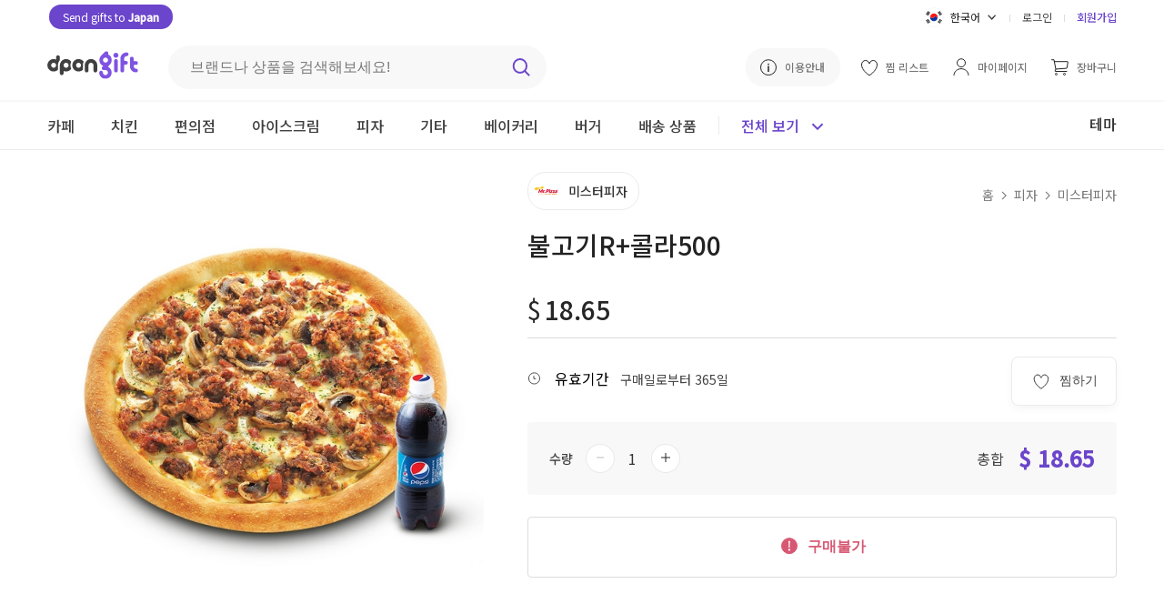

--- FILE ---
content_type: text/html; charset=utf-8
request_url: https://dpon.gift/ko/shops/merchandise/1013/bulgogi-regular-cola-500ml/
body_size: 14240
content:


<!DOCTYPE html>

<html lang="ko">
<head>
  
  
    
      <!-- Google Tag Manager -->
      <script>(function(w,d,s,l,i){w[l]=w[l]||[];w[l].push({'gtm.start':
          new Date().getTime(),event:'gtm.js'});var f=d.getElementsByTagName(s)[0],
        j=d.createElement(s),dl=l!='dataLayer'?'&l='+l:'';j.async=true;j.src=
        'https://www.googletagmanager.com/gtm.js?id='+i+dl;f.parentNode.insertBefore(j,f);
      })(window,document,'script','dataLayer','GTM-N5DBMJ2');</script>
      <!-- End Google Tag Manager -->
    
    
    
  <script>
    window.dataLayer = window.dataLayer || [];

    dataLayer.push({
      "event": "view_item",
      "ecommerce": {
          "currency": "USD",
          "items": [{
              "item_id": "1013",
              "item_name": "불고기R+콜라500",
              "item_brand": "미스터피자",
              "price": "18.65",
              "item_category": "pizza"
          }]
      }
    });


    // Add to cart
    function addToCart() {
      dataLayer.push({
        "event": "add_to_cart",
          "ecommerce": {
              "items": [{
                  "currency": "USD",
                  "item_id": "1013",
                  "item_name": "불고기R+콜라500",
                  "item_brand": "미스터피자",
                  "price": "18.65",
                  "quantity": document.getElementById("cart_item_quantity").value,
                  "item_category": "pizza"
              }]
          }
      });
    }

    // Item checkout
    function checkoutNow () {
      dataLayer.push({
        "event": "begin_checkout",
        "ecommerce": {
            "items": [{
                "currencyCode": "USD",
                "item_id": "1013",
                "item_name": "불고기R+콜라500",
                "item_brand": "미스터피자",
                "price": "18.65",
                "quantity": document.getElementById("cart_item_quantity").value,
                "item_category": "pizza"
            }]
        }
      });
    }
  </script>

  

  
  
    <meta charset="UTF-8">
    
    <meta name="viewport" content="width=device-width, initial-scale=1, viewport-fit=cover">
    
    
      <meta property="og:site_name" content="dponGift">
      <meta property="og:url" content="https://dpon.gift/ko/shops/merchandise/1013/bulgogi-regular-cola-500ml/">
      <meta property="og:type" content="website">
      
  <meta property="og:title" content="한국으로 선물보내기 dponGift (디폰기프트) | 불고기R+콜라500">
  <meta property="og:description" content="피자 > 미스터피자 > 불고기R+콜라500 선물을 dponGift에서 사실 수 있습니다.">

      
	<meta property="og:image" content="https://imagecdn.dpon.gift/images/merchandises/mrpizza%EB%B6%88%EA%B3%A0%EA%B8%B0R%EC%BD%9C%EB%9D%BC500.jpg">
  <meta name="twitter:image:src" content="https://imagecdn.dpon.gift/images/merchandises/mrpizza%EB%B6%88%EA%B3%A0%EA%B8%B0R%EC%BD%9C%EB%9D%BC500.jpg">

    
    <meta name="theme-color" content="#ffffff">
    <meta name="format-detection" content="telephone=no">
    
  <meta name="description" content="미스터피자 불고기R+콜라500의 선물은 dponGift(디폰기프트)를 이용해서 간편하게 보낼 수 있습니다. 한국에 있는 친구나 가족에게 전화번호를 몰라도 이메일, 카카오톡, 라인, 페이스북 등 다양한 방법으로 보낼 수 있습니다.">

    
      <meta name="keywords" content="한국 선물, 한국 국제 편지, 한국 EMS, 한일커플, 한국 장거리 연애, 한국 남자친구, 한국 여자친구, 선물, 생일" />
    
    
  
  
  <link rel="shortcut icon" href="/static/images/favicon.77938b1c6ded.ico"/>
  <link rel="apple-touch-icon" href="/static/images/apple-touch-icon.1ad3da0a14a4.png">
  <link rel="apple-touch-icon" sizes="76x76" href="/static/images/apple-touch-icon-76x76.c383e98dd5a2.png">
  <link rel="apple-touch-icon" sizes="120x120" href="/static/images/apple-touch-icon-120x120.275a0babaa4d.png">
  <link rel="apple-touch-icon" sizes="152x152" href="/static/images/apple-touch-icon-152x152.1ad3da0a14a4.png">
  <link rel="apple-touch-icon-precomposed" href="/static/images/apple-touch-icon-precomposed.1fe5195aaef4.png">
  <link rel="apple-touch-icon-precomposed" sizes="76x76" href="/static/images/apple-touch-icon-76x76-precomposed.c383e98dd5a2.png">
  <link rel="apple-touch-icon-precomposed" sizes="120x120" href="/static/images/apple-touch-icon-120x120-precomposed.275a0babaa4d.png">
  <link rel="apple-touch-icon-precomposed" sizes="152x152" href="/static/images/apple-touch-icon-152x152-precomposed.1ad3da0a14a4.png">
  <title>한국으로 선물보내기 dponGift (디폰기프트) | 불고기R+콜라500</title>
  
    
      <link rel="stylesheet" href="https://fonts.googleapis.com/css2?family=Noto+Sans+JP:wght@400;500&family=Noto+Sans+KR:wght@400;500&display=swap">
      
      <link rel="stylesheet" href="/static/stylesheets/base.b19a56a53030.css">
      <link rel="stylesheet" href="/static/stylesheets/header.ae44850149dd.css">
      
  <link rel="stylesheet" href="/static/shops/stylesheets/merchandise.9ffa8ab13d9d.css">
  <link rel="stylesheet" href="/static/stylesheets/merch_grid.0d096c81c45f.css">
  <link rel="stylesheet" href="/static/stylesheets/jquery.toast.min.00aafc41c095.css">
    <link rel="stylesheet" href="/static/shops/stylesheets/swiper.min.c10e24a543dc.css">
    <script src="/static/shops/scripts/swiperjs.83d23a3f4e9c.js"></script>

    
    
      <script src="https://ajax.googleapis.com/ajax/libs/jquery/3.4.1/jquery.min.js"></script>
      
      
    
  
</head>

<body>

  
  
  <header class="merch-header">
    



  <link rel="stylesheet" href="https://cdnjs.cloudflare.com/ajax/libs/jquery-modal/0.9.1/jquery.modal.min.css" />


<div class="upper-header">
    <div class="upper-header-left">
        <a href="https://bit.ly/dpongift_kr" class="white rounded-button-header" target="_blank">
            Send gifts to <span class="bold">Japan</span>
        </a>
    </div>
  <div class="upper-header-right">
    <form action="/change_language/" id="language" class="header-lang" method="post">
      <input type="hidden" name="next" value="/ko/shops/merchandise/1013/bulgogi-regular-cola-500ml/">
      <input type="hidden" name="csrfmiddlewaretoken" value="m27tvcuf3h4nF2r2JcIeGMMbRf9dXierPMFCk0rtfMO8BM9er8XxxtlZ6ZziTWu2">
      <select name="language" id="select-language" class="dropbtn" onchange="this.form.submit()" style="display: none;">
        
        
        
        
          <option value="ko" selected="selected">
            한국어
          </option>
        
          <option value="ja" >
            日本語
          </option>
        
          <option value="en" >
            English
          </option>
        
      </select>
    </form>

    <div class="lang-dropdown">
      <div id="lang-dropbtn" class="lang-dropbtn" onclick="toggleLangDropdown();">
        
          <img class="ic-lang" src="/static/images/ic-kor.826febae6d01.svg" alt="한국어">
          <span>한국어</span>
          <img class="ic-arrow" src="/static/images/arrow.b6f3acac5ef8.svg" alt="dropdown">
        
      </div>
      <div id="lang-dropdown-content" class="lang-dropdown-content">
        <div class="lang-choice hidden" onclick="selectElement('select-language', 0)">
          <img class="ic-lang" src="/static/images/ic-kor.826febae6d01.svg" alt="한국어">
          <span>한국어</span>
        </div>
        <div class="lang-choice " onclick="selectElement('select-language', 1);">
          <img class="ic-lang" src="/static/images/ic-jp.1991e329c72e.svg" alt="日本語">
          <span>日本語</span>
        </div>
        <div class="lang-choice " onclick="selectElement('select-language', 2)">
          <img class="ic-lang" src="/static/images/ic-en.aaa6ebaa48db.svg" alt="English">
          <span>English</span>
        </div>
      </div>
    </div>
    <div class="header-line"></div>
    
      <a href="/ko/accounts/login/?next=/ko/shops/merchandise/1013/bulgogi-regular-cola-500ml/">로그인</a>
      <div class="header-line"></div>
      <a class="reg-link" href="/ko/accounts/signup/">회원가입</a>
    
  </div>
</div>

<div class="middle-header">
  <a href="/ko/">
    <img class="header-logo" src="/static/images/dpon-gift-logo.6f73cf970da2.svg" alt="logo">
  </a>

  <div class="search-div">
    <form action="/ko/shops/search/" method="get" class="header-search">
      <label for="search-keywords"></label>
      <input type="text" name="keywords" id="search-keywords" class="search-keywords" placeholder="브랜드나 상품을 검색해보세요!">
      <input id="search-btn" type="image" src="/static/images/search.8bcfa6492fe5.svg" class="search-img" alt="검색">
    </form>
  </div>

  <div class="middle-header-right">
    <a class="how-use-anc" href="/ko/usage_information/">
      <img class="guide-img" src="/static/images/guide.425b9874bf5b.svg" alt="이용안내">
      <span>이용안내</span>
    </a>
    
      <a href="/ko/accounts/login/?next=/ko/shops/merchandise/1013/bulgogi-regular-cola-500ml/">
        <img src="/static/images/wishlist.85e6b9cfdf45.svg" alt="찜 리스트">
        <span class="middle-header-txt">찜 리스트</span>
      </a>
    

    <a href="/ko/users/">
      <img class="my-page-img" src="/static/images/mypage.b32e393d47e3.svg" alt="마이페이지">
      <span class="middle-header-txt">마이페이지</span>
    </a>

    <a href="/ko/carts/items/">
      <img class="cart-img" src="/static/images/cart.69ddd3167406.svg" alt="장바구니">
      <span class="middle-header-txt ">장바구니</span>
      
      </a>
      
  </div>
</div>

    


<div class="mobile-header-top">
  <img class="ic-back" src="/static/images/ic-back.0d752a409aec.svg" alt="Back" onclick="goBack();">
  <div class="mobile-header-top-r">
    <img src="/static/images/search-black.e00803eba9fd.svg" class="mobile-merch-search" alt="검색"
       onclick="document.getElementById('mobile-searchbar-div').classList.toggle('show-search');document.body.classList.toggle('big-pad-body');">
    <a href="/ko/carts/items/">
      <img class="mobile-cart-img" src="/static/images/shopping-cart-m.954f3987acbf.svg" alt="장바구니">
      
    </a>
    <a href="#menu-modal" rel="modal:open">
      <img class="ic-menu" src="/static/images/ic-menu.a6f2a529ac8d.svg" alt="메뉴">
    </a>
  </div>
</div>
    


<div id="mobile-searchbar-div" class="mobile-searchbar-div">
  <input id="mobile-searchbar" class="mobile-searchbar" placeholder="브랜드나 상품을 검색해보세요!"
         onkeydown="document.getElementById('search-keywords').value = this.value;
                    if (event.keyCode == 13)
                    document.getElementById('search-btn').click();">
  <img src="/static/images/search.8bcfa6492fe5.svg" class="mobile-search-ic" alt="검색"
        onclick="document.getElementById('search-keywords').value = document.getElementById('mobile-searchbar').value;document.getElementById('search-btn').click();">
</div>

<div class="lower-header mobile-header-cat">
  <div class="lower-inner-header">
    
      <a id="header-cafe" href="/ko/shops/merchandises/cafe/" class="header-cat">
        <div class="cat-div">카페</div>
      </a>
    
      <a id="header-chicken" href="/ko/shops/merchandises/chicken/" class="header-cat">
        <div class="cat-div">치킨</div>
      </a>
    
      <a id="header-convenience-store" href="/ko/shops/merchandises/convenience-store/" class="header-cat">
        <div class="cat-div">편의점</div>
      </a>
    
      <a id="header-ice-cream" href="/ko/shops/merchandises/ice-cream/" class="header-cat">
        <div class="cat-div">아이스크림</div>
      </a>
    
      <a id="header-pizza" href="/ko/shops/merchandises/pizza/" class="header-cat">
        <div class="cat-div">피자</div>
      </a>
    
      <a id="header-restaurants" href="/ko/shops/merchandises/restaurants/" class="header-cat">
        <div class="cat-div">기타</div>
      </a>
    
      <a id="header-bakery" href="/ko/shops/merchandises/bakery/" class="header-cat">
        <div class="cat-div">베이커리</div>
      </a>
    
      <a id="header-buger" href="/ko/shops/merchandises/buger/" class="header-cat">
        <div class="cat-div">버거</div>
      </a>
    
   
      <a id="header-" href="/ko/shops/shipping-merchandises/" class="header-cat">
          <div class="cat-div">배송 상품</div>
      </a>
  
      <div class="see-all-line"></div>
    <div class="header-all-btn" onclick="seeAllToggle();">
      <span id="see-all" class="see-all">전체 보기</span>
      <img id="all-cat-img" class="all-cat-img" src="/static/images/caret-primary.a0f55e092795.svg" alt="전체 보기">
    </div>
      <div class="lower-header-right">
          <a href="/ko/shops/themes/">
              <span class="header-themes">테마</span>
          </a>
      </div>
  </div>
</div>

<div id="all-cat-brand" class="header-see-all" style="display: none;">
  <div class="header-see-all-inner">
    
      <div class="all-cat">
        <a href="/ko/shops/merchandises/cafe/" class="all-cat-title">
          카페
          <img src="/static/images/arrow.b6f3acac5ef8.svg" alt="카페">
        </a>
        
          <a href="/ko/shops/merchandises/cafe/2/starbucks/" class="all-cat-brand">스타벅스</a>
        
          <a href="/ko/shops/merchandises/cafe/109/ediya-coffee/" class="all-cat-brand">이디야커피</a>
        
          <a href="/ko/shops/merchandises/cafe/36/twosome-place/" class="all-cat-brand">투썸플레이스</a>
        
          <a href="/ko/shops/merchandises/cafe/123/paiks-coffee/" class="all-cat-brand">빽다방</a>
        
          <a href="/ko/shops/merchandises/cafe/140/compose-coffee/" class="all-cat-brand">컴포즈커피</a>
        
      </div>
    
      <div class="all-cat">
        <a href="/ko/shops/merchandises/chicken/" class="all-cat-title">
          치킨
          <img src="/static/images/arrow.b6f3acac5ef8.svg" alt="치킨">
        </a>
        
          <a href="/ko/shops/merchandises/chicken/98/bbq/" class="all-cat-brand">BBQ</a>
        
          <a href="/ko/shops/merchandises/chicken/101/bhc/" class="all-cat-brand">BHC</a>
        
      </div>
    
      <div class="all-cat">
        <a href="/ko/shops/merchandises/convenience-store/" class="all-cat-title">
          편의점
          <img src="/static/images/arrow.b6f3acac5ef8.svg" alt="편의점">
        </a>
        
          <a href="/ko/shops/merchandises/convenience-store/16/gs25/" class="all-cat-brand">GS25</a>
        
          <a href="/ko/shops/merchandises/convenience-store/81/cu/" class="all-cat-brand">CU</a>
        
          <a href="/ko/shops/merchandises/convenience-store/128/gs25v/" class="all-cat-brand">GS25(금액권)</a>
        
          <a href="/ko/shops/merchandises/convenience-store/20/emart24/" class="all-cat-brand">이마트24</a>
        
          <a href="/ko/shops/merchandises/convenience-store/129/cugift-voucher/" class="all-cat-brand">CU(금액권)</a>
        
          <a href="/ko/shops/merchandises/convenience-store/133/lotte-mart/" class="all-cat-brand">롯데마트</a>
        
      </div>
    
      <div class="all-cat">
        <a href="/ko/shops/merchandises/ice-cream/" class="all-cat-title">
          아이스크림
          <img src="/static/images/arrow.b6f3acac5ef8.svg" alt="아이스크림">
        </a>
        
          <a href="/ko/shops/merchandises/ice-cream/5/baskin-robbins/" class="all-cat-brand">베스킨라빈스</a>
        
          <a href="/ko/shops/merchandises/ice-cream/31/sulbing/" class="all-cat-brand">설빙</a>
        
      </div>
    
      <div class="all-cat">
        <a href="/ko/shops/merchandises/pizza/" class="all-cat-title">
          피자
          <img src="/static/images/arrow.b6f3acac5ef8.svg" alt="피자">
        </a>
        
          <a href="/ko/shops/merchandises/pizza/92/pizzahut/" class="all-cat-brand">피자헛</a>
        
      </div>
    
      <div class="all-cat">
        <a href="/ko/shops/merchandises/restaurants/" class="all-cat-title">
          기타
          <img src="/static/images/arrow.b6f3acac5ef8.svg" alt="기타">
        </a>
        
          <a href="/ko/shops/merchandises/restaurants/84/kyobobook/" class="all-cat-brand">교보문고</a>
        
          <a href="/ko/shops/merchandises/restaurants/33/outback-steakhouse/" class="all-cat-brand">아웃백</a>
        
          <a href="/ko/shops/merchandises/restaurants/134/olive-young/" class="all-cat-brand">올리브영</a>
        
          <a href="/ko/shops/merchandises/restaurants/139/shinsegae-duty-free/" class="all-cat-brand">신세계면세점</a>
        
      </div>
    
      <div class="all-cat">
        <a href="/ko/shops/merchandises/bakery/" class="all-cat-title">
          베이커리
          <img src="/static/images/arrow.b6f3acac5ef8.svg" alt="베이커리">
        </a>
        
          <a href="/ko/shops/merchandises/bakery/67/paris-baguette/" class="all-cat-brand">파리바게뜨</a>
        
          <a href="/ko/shops/merchandises/bakery/71/tous-les-jours1/" class="all-cat-brand">뚜레쥬르</a>
        
          <a href="/ko/shops/merchandises/bakery/32/krispy-kreme/" class="all-cat-brand">크리스피 크림 도넛</a>
        
      </div>
    
      <div class="all-cat">
        <a href="/ko/shops/merchandises/buger/" class="all-cat-title">
          버거
          <img src="/static/images/arrow.b6f3acac5ef8.svg" alt="버거">
        </a>
        
          <a href="/ko/shops/merchandises/buger/108/lotteria/" class="all-cat-brand">롯데리아</a>
        
          <a href="/ko/shops/merchandises/buger/82/burger-king/" class="all-cat-brand">버거킹</a>
        
      </div>
    
    <div class="all-cat-close"  onclick="seeAllToggle();">
      <img src="/static/images/ic-close.037d8041beb2.svg" alt="닫기">
    </div>
  </div>
</div>

<!-- Modal -->
<div id="menu-modal" class="menu-modal modal">
  <a href="#" onclick="$.modal.getCurrent().close();">
    <img class="ic-close-white" src="/static/images/ic-close-white.b410678e2f62.svg" alt="Close">
  </a>
  <div>
    
      <a class="mob-menu-top-link" href="/ko/accounts/login/?next=/ko/shops/merchandise/1013/bulgogi-regular-cola-500ml/">
        <img class="mob-menu-ic" src="/static/images/mypage.b32e393d47e3.svg" alt="로그인">
        로그인
      </a>
    
    <a class="mob-menu-top-link" href="/ko/carts/items/">
      <img class="mob-menu-ic" src="/static/images/cart.69ddd3167406.svg" alt="장바구니">
      장바구니
      
    </a>
    
      <a class="mob-menu-top-link" href="/ko/accounts/login/?next=/ko/shops/merchandise/1013/bulgogi-regular-cola-500ml/">
        <img src="/static/images/wishlist.85e6b9cfdf45.svg" alt="찜 리스트">
        찜 리스트
      </a>
    
    <a class="mob-menu-top-link" href="/ko/usage_information/">
      <img class="mob-menu-ic" src="/static/images/guide.425b9874bf5b.svg" alt="이용안내">
      이용안내
    </a>
  </div>
  <div class="menu-line"></div>
  <div>
    <a class="mob-menu-2nd-link" href="/ko/">
      홈으로 가기
      <img src="/static/images/menu-arrow.7ed15c3ddd5d.svg" alt="홈으로 가기">
    </a>      
    <a class="mob-menu-2nd-link" href="/ko/shops/brands/">
      브랜드별로 보기
      <img  src="/static/images/menu-arrow.7ed15c3ddd5d.svg" alt="브랜드별로 보기">
    </a>
      <a class="mob-menu-2nd-link" href="/ko/shops/themes/">
          테마별로 보기
          <img  src="/static/images/menu-arrow.7ed15c3ddd5d.svg" alt="테마별로 보기">
      </a>
  </div>
  <div class="menu-line"></div>
  <div>
    
      <div class="all-cat">
        <div class="all-cat-title" onclick="rotMobArrow('cafe');">
          카페
          <img id="cafe-arrow" src="/static/images/arrow.b6f3acac5ef8.svg" alt="카페">
        </div>
        <div id="cafe-fold" style="display:none;">
          <a href="/ko/shops/merchandises/cafe/" class="cat-fold">
            전체 브랜드
          </a>
          
            <a href="/ko/shops/merchandises/cafe/2/starbucks/" class="cat-fold">스타벅스</a>
          
            <a href="/ko/shops/merchandises/cafe/109/ediya-coffee/" class="cat-fold">이디야커피</a>
          
            <a href="/ko/shops/merchandises/cafe/36/twosome-place/" class="cat-fold">투썸플레이스</a>
          
            <a href="/ko/shops/merchandises/cafe/123/paiks-coffee/" class="cat-fold">빽다방</a>
          
            <a href="/ko/shops/merchandises/cafe/140/compose-coffee/" class="cat-fold">컴포즈커피</a>
          
        </div>
      </div>
    
      <div class="all-cat">
        <div class="all-cat-title" onclick="rotMobArrow('chicken');">
          치킨
          <img id="chicken-arrow" src="/static/images/arrow.b6f3acac5ef8.svg" alt="치킨">
        </div>
        <div id="chicken-fold" style="display:none;">
          <a href="/ko/shops/merchandises/chicken/" class="cat-fold">
            전체 브랜드
          </a>
          
            <a href="/ko/shops/merchandises/chicken/98/bbq/" class="cat-fold">BBQ</a>
          
            <a href="/ko/shops/merchandises/chicken/101/bhc/" class="cat-fold">BHC</a>
          
        </div>
      </div>
    
      <div class="all-cat">
        <div class="all-cat-title" onclick="rotMobArrow('convenience-store');">
          편의점
          <img id="convenience-store-arrow" src="/static/images/arrow.b6f3acac5ef8.svg" alt="편의점">
        </div>
        <div id="convenience-store-fold" style="display:none;">
          <a href="/ko/shops/merchandises/convenience-store/" class="cat-fold">
            전체 브랜드
          </a>
          
            <a href="/ko/shops/merchandises/convenience-store/16/gs25/" class="cat-fold">GS25</a>
          
            <a href="/ko/shops/merchandises/convenience-store/81/cu/" class="cat-fold">CU</a>
          
            <a href="/ko/shops/merchandises/convenience-store/128/gs25v/" class="cat-fold">GS25(금액권)</a>
          
            <a href="/ko/shops/merchandises/convenience-store/20/emart24/" class="cat-fold">이마트24</a>
          
            <a href="/ko/shops/merchandises/convenience-store/129/cugift-voucher/" class="cat-fold">CU(금액권)</a>
          
            <a href="/ko/shops/merchandises/convenience-store/133/lotte-mart/" class="cat-fold">롯데마트</a>
          
        </div>
      </div>
    
      <div class="all-cat">
        <div class="all-cat-title" onclick="rotMobArrow('ice-cream');">
          아이스크림
          <img id="ice-cream-arrow" src="/static/images/arrow.b6f3acac5ef8.svg" alt="아이스크림">
        </div>
        <div id="ice-cream-fold" style="display:none;">
          <a href="/ko/shops/merchandises/ice-cream/" class="cat-fold">
            전체 브랜드
          </a>
          
            <a href="/ko/shops/merchandises/ice-cream/5/baskin-robbins/" class="cat-fold">베스킨라빈스</a>
          
            <a href="/ko/shops/merchandises/ice-cream/31/sulbing/" class="cat-fold">설빙</a>
          
        </div>
      </div>
    
      <div class="all-cat">
        <div class="all-cat-title" onclick="rotMobArrow('pizza');">
          피자
          <img id="pizza-arrow" src="/static/images/arrow.b6f3acac5ef8.svg" alt="피자">
        </div>
        <div id="pizza-fold" style="display:none;">
          <a href="/ko/shops/merchandises/pizza/" class="cat-fold">
            전체 브랜드
          </a>
          
            <a href="/ko/shops/merchandises/pizza/92/pizzahut/" class="cat-fold">피자헛</a>
          
        </div>
      </div>
    
      <div class="all-cat">
        <div class="all-cat-title" onclick="rotMobArrow('restaurants');">
          기타
          <img id="restaurants-arrow" src="/static/images/arrow.b6f3acac5ef8.svg" alt="기타">
        </div>
        <div id="restaurants-fold" style="display:none;">
          <a href="/ko/shops/merchandises/restaurants/" class="cat-fold">
            전체 브랜드
          </a>
          
            <a href="/ko/shops/merchandises/restaurants/84/kyobobook/" class="cat-fold">교보문고</a>
          
            <a href="/ko/shops/merchandises/restaurants/33/outback-steakhouse/" class="cat-fold">아웃백</a>
          
            <a href="/ko/shops/merchandises/restaurants/134/olive-young/" class="cat-fold">올리브영</a>
          
            <a href="/ko/shops/merchandises/restaurants/139/shinsegae-duty-free/" class="cat-fold">신세계면세점</a>
          
        </div>
      </div>
    
      <div class="all-cat">
        <div class="all-cat-title" onclick="rotMobArrow('bakery');">
          베이커리
          <img id="bakery-arrow" src="/static/images/arrow.b6f3acac5ef8.svg" alt="베이커리">
        </div>
        <div id="bakery-fold" style="display:none;">
          <a href="/ko/shops/merchandises/bakery/" class="cat-fold">
            전체 브랜드
          </a>
          
            <a href="/ko/shops/merchandises/bakery/67/paris-baguette/" class="cat-fold">파리바게뜨</a>
          
            <a href="/ko/shops/merchandises/bakery/71/tous-les-jours1/" class="cat-fold">뚜레쥬르</a>
          
            <a href="/ko/shops/merchandises/bakery/32/krispy-kreme/" class="cat-fold">크리스피 크림 도넛</a>
          
        </div>
      </div>
    
      <div class="all-cat">
        <div class="all-cat-title" onclick="rotMobArrow('buger');">
          버거
          <img id="buger-arrow" src="/static/images/arrow.b6f3acac5ef8.svg" alt="버거">
        </div>
        <div id="buger-fold" style="display:none;">
          <a href="/ko/shops/merchandises/buger/" class="cat-fold">
            전체 브랜드
          </a>
          
            <a href="/ko/shops/merchandises/buger/108/lotteria/" class="cat-fold">롯데리아</a>
          
            <a href="/ko/shops/merchandises/buger/82/burger-king/" class="cat-fold">버거킹</a>
          
        </div>
      </div>
    
  
      <div class="all-cat">
          <div class="all-cat-title" onclick="rotMobArrow('shipping-items');">
              배송 상품
              <img id="shipping-items-arrow" src="/static/images/arrow.b6f3acac5ef8.svg" alt="shipping-items-arrow">
          </div>
          <div id="shipping-items-fold" style="display:none;">
              <a href="/ko/shops/shipping-merchandises/" class="cat-fold">
                  전체
              </a>
              
                  <a href="/ko/shops/shipping-merchandises/food/" class="cat-fold">식품/음료</a>
              
                  <a href="/ko/shops/shipping-merchandises/department/" class="cat-fold">백화점</a>
              
                  <a href="/ko/shops/shipping-merchandises/cosmetics/" class="cat-fold">화장품</a>
              
                  <a href="/ko/shops/shipping-merchandises/household-goods/" class="cat-fold">생활용품</a>
              
                  <a href="/ko/shops/shipping-merchandises/flower/" class="cat-fold">꽃</a>
              
          </div>
      </div>
  
  </div>
  <div class="menu-line"></div>
  <div class="mob-lang-btn">
    <div class="mob-lang-choice" onclick="selectElement('select-language', 0)">
      <img class="ic-lang" src="/static/images/ic-kor.826febae6d01.svg" alt="한국어">
      한국어
    </div>
    <div class="mob-lang-choice" onclick="selectElement('select-language', 1);">
      <img class="ic-lang" src="/static/images/ic-jp.1991e329c72e.svg" alt="日本語">
      日本語
    </div>
    <div class="mob-lang-choice" onclick="selectElement('select-language', 2)">
      <img class="ic-lang" src="/static/images/ic-en.aaa6ebaa48db.svg" alt="English">
      English
    </div>
  </div>
  <div class="mob-menu-end">
      <div class="mob-npay">
        <a href="https://bit.ly/dpongift_kr" class="white rounded-button" target="_blank">Send gifts to <span class="bold">Japan</span></a>
    </div>
    
      <a class="mob-log-sign" href="/ko/accounts/signup/">회원가입</a>
    
  </div>
</div>

<!-- jQuery Modal -->
<script src="https://cdnjs.cloudflare.com/ajax/libs/jquery-modal/0.9.1/jquery.modal.min.js"></script>
<script>
  // If history exists, go back 1. If not, go to the brand merch list page
  function goBack() {
    if (window.history.length > 1) {
      window.history.back();
    } else {
      window.location.href = "/ko/shops/merchandises/pizza/29/mr-pizza/";
    }
  }

  let lastOpened;

  // Toggle folded brands and rotate arrow in mobile menu modal
  function toggleMobileCat(id) {
    $("#" + id + "-fold").toggle();
    $("#" + id + "-arrow").toggleClass("rot-mob-arrow");
  }

  function rotMobArrow(slug) {
    if (slug == lastOpened) {
      // Close lastOpened
      toggleMobileCat(lastOpened);

      // Empty lastOpened
      lastOpened = "";
    } else {
      // Close lastOpened
      toggleMobileCat(lastOpened);

      // Open slug
      toggleMobileCat(slug);

      // Save slug in lastOpened
      lastOpened = slug;
    }
  }
</script>

  </header>

  
  
  <section class="page-max">
    <div class="merch-img-div">
    
        <div class="merch-img-wrap">
      
      
        
            <img class="merch-img" src="https://imagecdn.dpon.gift/images/merchandises/mrpizza%EB%B6%88%EA%B3%A0%EA%B8%B0R%EC%BD%9C%EB%9D%BC500.jpg" alt="불고기R+콜라500" height="470" width="470">
        
        </div>
    </div>

    <div class="merch-info-div">
      <a class="brand-div" href="/ko/shops/merchandises/pizza/29/mr-pizza/">
        <img class="brand-img" src="https://imagecdn.dpon.gift/thumbnails/brands/%E1%84%86%E1%85%B5%E1%84%89%E1%85%B3%E1%84%90%E1%85%A5%E1%84%91%E1%85%B5%E1%84%8C%E1%85%A1_500.jpg" alt="미스터피자">
        <span class="brand-txt">미스터피자</span>
      </a>
      <div class="breadcrumbs">
        <a href="/ko/">홈</a>
        <img class="crumb-arrow" src="/static/images/grey-arrow.cf032830463c.svg" alt="Arrow">
        <a href="/ko/shops/merchandises/pizza/">피자</a>
        <img class="crumb-arrow" src="/static/images/grey-arrow.cf032830463c.svg" alt="Arrow">
        <a href="/ko/shops/merchandises/pizza/29/mr-pizza/">미스터피자</a>
      </div>

      <h1 class="merch-name">불고기R+콜라500</h1>
      
      
        <p class="merch-hashtag">
          
        </p>
      

      <div class="price-div">
        <span id="curr-sym" class="curr-sym">$</span>
        <span id="merch-price" class="merch-price">18.65</span>
        
      </div>
      <div class="valid-box">
        <div class="share-wish-div">
          
            <button class="merch-wish-btn" onclick="window.location.href = '/ko/accounts/login/?next=/ko/shops/merchandise/1013/bulgogi-regular-cola-500ml/';">
              <img src="/static/images/wishlist.85e6b9cfdf45.svg" alt="찜하기">
              <span>찜하기</span>
            </button>
          
          <div class="share-vert-line hidden share-api"></div>
          <div class="share-btn share-api hidden"
              onclick="shareAPI('[dponGift] 불고기R+콜라500', 'https://dpon.gift/ko/shops/merchandise/1013/bulgogi-regular-cola-500ml/');">
            <img class="ic-sns" src="/static/images/share.de2f224748c6.svg" alt="공유하기">
            <span>공유</span>
          </div>
          <div id="webview-share" class="share-btn hidden"
              onclick="showAndroidShareDialog('[dponGift]', '불고기R+콜라500', 'https://dpon.gift/ko/shops/merchandise/1013/bulgogi-regular-cola-500ml/');">
            <img class="ic-sns" src="/static/images/share.de2f224748c6.svg" alt="공유하기">
            <span>공유</span>
          </div>
        </div>
          <div>
              
                  <img class="merch-valid-img" src="/static/images/expiry-date.4e8e7f8bb42d.svg" alt="유효기간">
                  <span class="merch-valid">유효기간</span>
                  <span class="merch-valid-txt">구매일로부터 365일</span>
              
              <span id="max-qty" class="hidden">20</span>
          </div>
      </div>

      <div class="info-total">
        <form action="/ko/carts/items/add/" method="post" autocomplete="off">
          <div class="qty-total">
            <span class="qty-txt">수량</span>
            <div class="number-input">
              <button onclick="stickyMinus()">
                <img id="minus-1" class="minus" src="/static/images/minus-grey.101f10b699eb.svg" alt="minus">
              </button>
              <input type="number" name="quantity" value="1" min="1" max="20" required id="cart_item_quantity">
              <button onclick="stickyPlus();">
                <img id="plus-1" class="plus" src="/static/images/plus.bfdfdd903734.svg" alt="plus">
              </button>
            </div>
            <div class="show-total">
              <span class="price-total-txt">총합</span>
              <span id="price-total-num">$ 18.65</span>
            </div>
          </div>
          <input type="hidden" name="merchandise" value="1013" readonly id="cart_item_merchandise">
          <input type="hidden" name="is_update_quantity" value="False" readonly id="cart_item_is_update_quantity">
          <input type="hidden" name="csrfmiddlewaretoken" value="m27tvcuf3h4nF2r2JcIeGMMbRf9dXierPMFCk0rtfMO8BM9er8XxxtlZ6ZziTWu2">
          <div class="info-btn-div">
            
              <button class="merch-unavail" disabled>
                <img src="/static/images/alert.02dd0c19f613.svg" alt="구매불가">
                구매불가
              </button>
            
          </div>
        </form>
      </div>
    </div>
  </section>

  <section class="merch-desc-div">
    <article class="merch-spec-article">
      

      <div class="merch-spec-warn">
        <h2 class="merch-spec">주의사항</h2>
        <p class="merch-spec-txt">[이용안내]<br>-미스터피자 전국 매장, 콜센터(1577-0077), 홈페이지에서 사용 가능합니다.<br>(단, 하이원리조트점 및 오크밸리점, 단국대천안점, 잠실야구장점 등 특수매장은 기프티쇼 사용이 불가합니다.)<br>-가까운 매장 찾기: http://www.mrpizza.co.kr/store/store_search<br>-홈페이지 주문방법: 미스터피자 홈페이지 접속-&gt; https://www.mrpizza.co.kr 후 회원 로그인 &gt; 홈페이지 상단 온라인 주문하기 &gt; 우측 상단 E-쿠폰 주문하기 &gt; 기프티쇼 선택 후 인증번호 입력<br><br>[유의사항]<br>-배달, 포장만 가능합니다. (매장 방문식사 불가)<br>-매장의 샐러드바 마감으로 인해, 배달 샐러드팩은 오후 9시20분까지만 주문 가능합니다.<br>-실결제금액 19,900원 이상 시 배달 가능합니다. (단, 홈샐러드 쿠폰은 19,900원 미포함) <br>-샐러드 기프티쇼 2개 이상 사용 시 포장주문 가능합니다. (단, 타 메뉴와 함께 주문 시 1개도 포장 가능)<br>-기프티쇼 서비스는 교환 결제 완료 후 주문취소가 불가합니다.<br>-교환 완료 후 환불 및 잔액 지급이 불가합니다.<br>-주문 1건당 기프티쇼는 최대 3매 까지 사용 가능합니다.<br>-쿠폰 외 [피자] 포함 추가 주문 시 제휴할인 가능합니다. (단, OK캐쉬백 적립 불가)<br> *제휴할인: 통신사, 신용카드, OK캐쉬백 포인트 차감 할인만 가능(外 모두 불가)<br> *금액권 및 타 행사/할인세트/쿠폰/적립과 중복 적용 제외<br>-해당 기프티쇼의 상품만 교환 가능합니다. (다른 상품, 엣지 및 사이즈 변경 불가)<br><br>[사용불가 매장]<br>하이원리조트점, 단국대천안점, 잠실야구장점 등 특수매장</p>
        <p class="merch-spec-sub">환불 및 취소</p>
        
          <p class="merch-spec-txt">
            사용하지 않은 기프트권에 대해서 환불하고 싶으신 경우는 유효기간 이내에 고객센터로 문의해주시기 바랍니다.
          </p>
        
          
      </div>

      <div class="merch-spec-contact">
        <p class="merch-spec-sub">문의</p>
        <div class="contact-info">
          <img class="contact-icon" src="/static/images/contact-email.d97f2b556244.svg" alt="contact email">
          <span class="contact-txt">이메일: support@dpon.gift</span><br>
        </div>
        <div class="contact-info">
          <img class="contact-icon" src="/static/images/contact-time.132aa951822a.svg" alt="contact time">
          <span class="contact-txt">운영시간: 10:00 ~ 18:00 </span>
        </div>
      </div>

      
        <div class="merch-about-brand">
          <div class="brand-main">
            <a href="/ko/shops/merchandises/pizza/29/mr-pizza/">
              <img class="brand-thumb" src="https://imagecdn.dpon.gift/thumbnails/brands/%E1%84%86%E1%85%B5%E1%84%89%E1%85%B3%E1%84%90%E1%85%A5%E1%84%91%E1%85%B5%E1%84%8C%E1%85%A1_500.jpg" alt="미스터피자">
            </a>
            <p class="brand-name">미스터피자</p>
            <p class="brand-url">http://www.mrpizza.co.kr/</p>
            <a href="/ko/shops/merchandises/pizza/29/mr-pizza/" class="brand-all">
              <span>브랜드 상품 전체 보기</span>
              <img class="brand-all-img" src="/static/images/purple-arrow.c12d97a6b1a5.svg" alt="브랜드 상품 전체 보기">
            </a>
          </div>
          <p class="brand-desc">대한민국에는 1990년 이화여대 1호점을 시작한 미스터 피자는 닭고기나 해산물을 기초로 하여 다른 브랜드의 피자들에 비해 담백한 피자가 주 메뉴들이다.</p>
          
          
        </div>
      
    </article>
    <article class="sticky-total-div sticky-short">
      <div>
        <h3 class="sticky-brand">미스터피자</h3>
        <p class="sticky-name">불고기R+콜라500</p>
        <span class="sticky-price">$ 18.65</span>
        
      </div>
      <div>
        <span class="sticky-qty-txt">수량</span>
        <div class="number-input sticky-num-input">
          <button onclick="stickyMinus();">
            <img id="minus-2" class="minus" src="/static/images/minus-grey.101f10b699eb.svg" alt="minus">
          </button>
          <input type="number" id="sticky-qty" min="1" max="20">
          <button onclick="stickyPlus();">
            <img id="plus-2" class="plus" src="/static/images/plus.bfdfdd903734.svg" alt="plus">
          </button>
        </div><br>
        <span class="sticky-total-txt">총합</span>
        <span id="sticky-total-num" class="sticky-total-num">$ 18.65</span>
        
          <button class="merch-unavail unavail-space" disabled>
            <img src="/static/images/alert.02dd0c19f613.svg" alt="구매불가">
            구매불가
          </button>
        
      </div>
    </article>
  </section>

  <section class="similar-merch">
    <h2 class="similar-merch-title">상품 더보기</h2>
    <div class="merch-grid-cont">
      
        



<div class="merch-grid">
  <a href="/ko/shops/merchandise/2757/supreme-super-rich-gold-l-125l-pepsi/">
    <div class="sale-badge-div">
      
      <img class="merch-grid-img" src="https://imagecdn.dpon.gift/thumbnails/merchandises/%E1%84%89%E1%85%AE%E1%84%91%E1%85%A5%E1%84%89%E1%85%B2%E1%84%91%E1%85%B3%E1%84%85%E1%85%B5%E1%86%B7_%E1%84%85%E1%85%B5%E1%84%8E%E1%85%B5%E1%84%80%E1%85%A9%E1%86%AF%E1%84%83%E1%85%B3_L__%E1%84%8F%E1%85%A9%E1%86%AF%E1%84%85%E1%85%A1_1.25L.jpeg" alt="수퍼슈프림 리치골드 L + 콜라 1.25L" height="254" width="254">
    </div>
    <div>
      <h2 class="merch-grid-brand">피자헛</h2>
      <p class="merch-grid-name">수퍼슈프림 리치골드 L + 콜라 1.25L</p>
      
        <p class="merch-grid-price">$ 36.05</p>
      
    </div>
  </a>
</div>
      
        



<div class="merch-grid">
  <a href="/ko/shops/merchandise/2764/bacon-cheese-potato-crust-l-125l-pepsi/">
    <div class="sale-badge-div">
      
      <img class="merch-grid-img" src="https://imagecdn.dpon.gift/thumbnails/merchandises/%E1%84%87%E1%85%A6%E1%84%8B%E1%85%B5%E1%84%8F%E1%85%A5%E1%86%AB%E1%84%91%E1%85%A9%E1%84%90%E1%85%A6%E1%84%8B%E1%85%B5%E1%84%90%E1%85%A9_%E1%84%8E%E1%85%B5%E1%84%8C%E1%85%B3%E1%84%8F%E1%85%B3%E1%84%85%E1%85%A5%E1%84%89%E1%85%B3%E1%84%90%E1%85%B3_L__%E1%84%8F%E1%85%A9%E1%86%AF%E1%84%85%E1%85%A1_1.25L.jpeg" alt="베이컨포테이토 치즈크러스트 L + 콜라 1.25L" height="254" width="254">
    </div>
    <div>
      <h2 class="merch-grid-brand">피자헛</h2>
      <p class="merch-grid-name">베이컨포테이토 치즈크러스트 L + 콜라 1.25L</p>
      
        <p class="merch-grid-price">$ 35.15</p>
      
    </div>
  </a>
</div>
      
        



<div class="merch-grid">
  <a href="/ko/shops/merchandise/2763/bbq-cheese-crust-l-125l-pepsi/">
    <div class="sale-badge-div">
      
      <img class="merch-grid-img" src="https://imagecdn.dpon.gift/thumbnails/merchandises/%E1%84%8C%E1%85%B5%E1%86%A8%E1%84%92%E1%85%AA%E1%84%87%E1%85%AE%E1%86%AF%E1%84%80%E1%85%A9%E1%84%80%E1%85%B5_%E1%84%8E%E1%85%B5%E1%84%8C%E1%85%B3%E1%84%8F%E1%85%B3%E1%84%85%E1%85%A5%E1%84%89%E1%85%B3%E1%84%90%E1%85%B3_L__%E1%84%8F%E1%85%A9%E1%86%AF%E1%84%85%E1%85%A1_1.25L.jpeg" alt="직화불고기 치즈크러스트L+콜라1.25L" height="254" width="254">
    </div>
    <div>
      <h2 class="merch-grid-brand">피자헛</h2>
      <p class="merch-grid-name">직화불고기 치즈크러스트L+콜라1.25L</p>
      
        <p class="merch-grid-price">$ 35.15</p>
      
    </div>
  </a>
</div>
      
        



<div class="merch-grid">
  <a href="/ko/shops/merchandise/4667/original-pepperoni-lover-m-rich-cheese-pasta-coke-125l/">
    <div class="sale-badge-div">
      
      <img class="merch-grid-img" src="https://imagecdn.dpon.gift/thumbnails/merchandises/%ED%94%BC%EC%9E%90%ED%97%9B_%EC%98%A4%EB%A6%AC%EC%A7%80%EB%84%90%ED%8E%98%ED%8E%98%EB%A1%9C%EB%8B%88%EB%9F%AC%EB%B2%84M%EB%A6%AC%EC%B9%98%EC%B9%98%EC%A6%88%ED%8C%8C%EC%8A%A4%ED%83%80%EC%BD%9C%EB%9D%BC125L.jpg" alt="(오리지널) 페페로니 러버 M+ 리치치즈파스타+ 콜라 1.25L" height="254" width="254">
    </div>
    <div>
      <h2 class="merch-grid-brand">피자헛</h2>
      <p class="merch-grid-name">(오리지널) 페페로니 러버 M+ 리치치즈파스타+ 콜라 1.25L</p>
      
        <p class="merch-grid-price">$ 26.05</p>
      
    </div>
  </a>
</div>
      
    </div>
  </section>

  
  <div class="hidden">
    <p id="req-headers-mer"></p>
  </div>

  
  
    


<footer class="footer-full">
  <div class="footer-top">
    <a href="/ko/terms_and_conditions/" class="footer-links">이용약관</a>
    <span class="footer-links-dot">·</span>
    <a href="/ko/privacy_policy/" class="footer-links">개인정보처리방침</a>
    <span class="footer-links-dot">·</span>
    <a href="/ko/usage_information/" class="footer-links">이용안내</a>
    <div class="footer-top-right">
      
        <a href="https://www.facebook.com/dpongift/" target="_blank">
          <img class="footer-social" src="/static/images/ic-fb.577e30476be8.svg" alt="Facebook">
        </a>
        <a href="https://www.instagram.com/dpongift/" target="_blank">
          <img class="footer-social" src="/static/images/ic-insta.3607c423f7e1.svg" alt="Instagram">
        </a>
        <a href="https://dpongift.tistory.com/" target="_blank">
          <img class="footer-social" src="/static/images/ic-blog.3a1b1c1a7340.svg" alt="Blog">
        </a>
      
    </div>
  </div>
  <div class="footer-bottom">
    <div class="footer-company-info">
      <p class="footer-dcenty">Information</p>
      <p class="footer-contact">
        Email: support@dpon.gift<br>
        Korea : Business Registration Number: 356-87-00428<br>
        
          통신판매번호 : 2022-성남분당C-0203<br>
        
          c178, 806, 16, Pangyoyeok-ro 192beon-gil, Bundang-gu, Seongnam-si, Gyeonggi-do<br>
          日本：東京都新宿区西新宿三丁目3番13号西新宿水間ビル6F HADA Inc. 〒160-0023<br>
      </p>
      <p class="footer-company">
        Dcenty, HADA Inc. © 2019-2024 All rights reserved.
      </p>
    </div>
    <div class="footer-cs">
      


<a class="cs-title" href="https://support.dpon.gift/hc/ko" target="_blank">
  고객센터
  <img class="outlink" src="/static/images/outlink.a4f84c75161f.svg" alt="고객센터">
</a>
<div class="cs-info">
  <p>운영시간: 10:00 ~ 18:00 (평일)</p>
  <p>이메일: support@dpon.gift</p>
</div>
<div class="cs-grid">
  <a href="https://support.dpon.gift/hc/ko/sections/360009310613-%EC%9D%B4%EC%9A%A9%EC%95%88%EB%82%B4" target="_blank">
    이용안내
  </a>
  <a href="https://support.dpon.gift/hc/ko/sections/360009204094-%EA%B8%B0%ED%94%84%ED%8A%B8%EA%B6%8C-" target="_blank">
    기프트권
  </a>
  <a href="https://support.dpon.gift/hc/ko/sections/360009207554-%EA%B3%84%EC%A0%95-%EC%95%88%EB%82%B4" target="_blank">
    계정안내
  </a>
  <a href="https://support.dpon.gift/hc/ko/sections/360009310033-%EA%B2%B0%EC%A0%9C-%EA%B4%80%EB%A0%A8" target="_blank">
    결제 관련
  </a>
</div>

        <div class="footer-npay">
            <a href="https://bit.ly/dpongift_kr" class="white rounded-button" target="_blank"><span class="bold">일본</span>으로 선물 보내기</a>
            <div><span class="naver-green">네이버 페이</span>로 간단히 선물을 보낼 수 있어요.</div>
        </div>
    </div>
    <div class="footer-right">
      
      <p class="app-title">앱 다운로드</p>
      <div class="app-info">
        <a href="https://apps.apple.com/app/id1517608958" target="_blank">
          <img class="app-store-img apple-store" src="/static/images/apple-store.cff7433e092f.svg" alt="Apple store">
        </a>
        <a href="https://play.google.com/store/apps/details?id=com.dcenty.dpongift" target="_blank">
          <img class="app-store-img android-store" src="/static/images/play-store.20eac09fe421.svg" alt="Google play store">
        </a>
      </div>
      
      <div class="footer-payment">
        <p class="payment-title">결제 옵션</p>
        <img class="pay-option-img" src="/static/images/visa.bba861ea1e73.svg" alt="VISA">
        <img class="pay-option-img" src="/static/images/mastercard.480293914965.svg" alt="Mastercard">
        <img class="pay-option-img" src="/static/images/jcb.1771ea304012.svg" alt="JCB">
        <img class="pay-option-img" src="/static/images/amex.ff5d3811d499.svg" alt="AMEX">
      </div>
    </div>
  </div>
</footer>
<footer class="mobile-footer-full">
  <div class="mobile-footer-top">
    <a href="/ko/terms_and_conditions/" class="footer-links">이용약관</a>
    <span class="footer-links-dot">·</span>
    <a href="/ko/privacy_policy/" class="footer-links">개인정보처리방침</a>
    <span class="footer-links-dot">·</span>
    <a href="/ko/usage_information/" class="footer-links">이용안내</a><br>
  </div>
  <div class="mobile-footer-social">
    
      <a href="https://www.facebook.com/dpongift/" target="_blank">
        <img class="footer-social" src="/static/images/ic-fb.577e30476be8.svg" alt="Facebook">
      </a>
      <a href="https://www.instagram.com/dpongift/" target="_blank">
        <img class="footer-social" src="/static/images/ic-insta.3607c423f7e1.svg" alt="Instagram">
      </a>
      <a href="https://dpongift.tistory.com/" target="_blank">
        <img class="footer-social" src="/static/images/ic-blog.3a1b1c1a7340.svg" alt="Blog">
      </a>
    
  </div>
  <div class="mobile-footer-bottom">
      <div class="footer-npay mobile-footer-npay">
          <a href="https://bit.ly/dpongift_kr" class="white rounded-button" target="_blank"><span class="bold">일본</span>으로 선물 보내기</a>
          <div class="npay-desc"><span class="naver-green">네이버 페이</span>로 간단히 선물을 보낼 수 있어요.</div>
          <img src="/static/images/logo_npaygr_small.5a1f87361ee0.png" alt="npay" height="15px">
      </div>
    <div class="footer-cs">
      


<a class="cs-title" href="https://support.dpon.gift/hc/ko" target="_blank">
  고객센터
  <img class="outlink" src="/static/images/outlink.a4f84c75161f.svg" alt="고객센터">
</a>
<div class="cs-info">
  <p>운영시간: 10:00 ~ 18:00 (평일)</p>
  <p>이메일: support@dpon.gift</p>
</div>
<div class="cs-grid">
  <a href="https://support.dpon.gift/hc/ko/sections/360009310613-%EC%9D%B4%EC%9A%A9%EC%95%88%EB%82%B4" target="_blank">
    이용안내
  </a>
  <a href="https://support.dpon.gift/hc/ko/sections/360009204094-%EA%B8%B0%ED%94%84%ED%8A%B8%EA%B6%8C-" target="_blank">
    기프트권
  </a>
  <a href="https://support.dpon.gift/hc/ko/sections/360009207554-%EA%B3%84%EC%A0%95-%EC%95%88%EB%82%B4" target="_blank">
    계정안내
  </a>
  <a href="https://support.dpon.gift/hc/ko/sections/360009310033-%EA%B2%B0%EC%A0%9C-%EA%B4%80%EB%A0%A8" target="_blank">
    결제 관련
  </a>
</div>

    </div>
    <div class="footer-right">
      
      <p class="app-title">앱 다운로드</p>
      <div class="app-info">
        <a href="https://apps.apple.com/app/id1517608958" target="_blank">
          <img class="app-store-img" src="/static/images/apple-store.cff7433e092f.svg" alt="Apple store">
        </a>
        <a href="https://play.google.com/store/apps/details?id=com.dcenty.dpongift" target="_blank">
          <img class="app-store-img" src="/static/images/play-store.20eac09fe421.svg" alt="Google play store">
        </a>
      </div>
      
    </div>
    <div class="mobile-footer-box">
      <div id="mobile-footer" class="mobile-footer" onclick="toggleDrop('footer-info', 'footer-caret');">
        Information
        <img id="footer-caret" class="caret-footer" src="/static/images/caret.73f40ed62917.svg" alt="info toggle">
      </div>
      <div id="footer-info" class="footer-contact" style="display: none;">
        Email: support@dpon.gift <br>
        Korea : Business Registration Number: 356-87-00428<br>
        
          통신판매번호 : 2022-성남분당C-0203<br>
        
        c178, 806, 16, Pangyoyeok-ro 192beon-gil, Bundang-gu, Seongnam-si<br>
        日本：東京都新宿区西新宿三丁目3番13号西新宿水間ビル6F HADA Inc. 〒160-0023<br>
      </div>
    </div>
    <div class="footer-payment">
      <p class="payment-title">결제 옵션</p>
      <img class="pay-option-img" src="/static/images/visa.bba861ea1e73.svg" alt="VISA">
      <img class="pay-option-img" src="/static/images/mastercard.480293914965.svg" alt="Mastercard">
      <img class="pay-option-img" src="/static/images/jcb.1771ea304012.svg" alt="JCB">
      <img class="pay-option-img" src="/static/images/amex.ff5d3811d499.svg" alt="AMEX">
    </div>
    <p class="footer-company">
      Dcenty, HADA Inc. ©️ 2019-2024 All rights reserved.
    </p>
  </div>
</footer>
<script>
  // Info toggle
  function toggleDrop(info, caret) {
    const infoDrop = document.getElementById(info);
    let upDown = document.getElementById(caret);

    if (infoDrop.style.display === "none") {
      infoDrop.style.display = "block";
      upDown.classList.add("caret-rotate");
    } else {
      infoDrop.style.display = "none";
      upDown.classList.remove("caret-rotate");
    }
  }
</script>
    


<div id="app-modal-shadow" class="app-modal-shadow hidden"></div>
<div id="app-modal" class="app-modal hidden"
     data-os-family="Mac OS X"
     data-is-dpon-app="False"
     data-device-family="Spider">
  <a href="" class="app-modal-close" id="app-modal-close">
    <img src="/static/images/ic-close.037d8041beb2.svg" class="close-icon" alt="지금은 관심 없어요">
  </a>
  <div class="app-modal-flex">
    <img src="/static/images/dpon-gift-app-icon.9f69ae1a988d.svg" class="app-icon" alt="앱으로 보기">
    <span>디폰기프트 앱을 다운받고 더 편리하게 이용하세요!</span>
  </div>
  <a href="https://dpongift.page.link/ko" target="_blank" class="view-app-btn" onclick="closeAppModal(365);">앱으로 보기</a>
  <a href="" class="not-int-anc" id="not-int-anc">지금은 관심 없어요</a>
</div>

  



  
    <script>
      
      const userName = " ";
      const userEmail = "";
      const userLang = "ko";
    </script>
    <script src="/static/scripts/base.1d076ddb8cbb.js"></script>
    <script src="/static/scripts/app_dl_modal.2f04664933e8.js"></script>
    
    
  <script src="/static/scripts/jquery.toast.min.584cedfc9bca.js"></script>
  <script src="/static/shops/scripts/merchandise.6e4f9e23cd44.js"></script>
  <script>
    // Show toast for adding/removing from wishlist
    

    if (!String.prototype.includes) {
      String.prototype.includes = function (str) {
        return this.indexOf(str) !== -1;
      }
    }

    // For Sharing from Android dpon App
    const reqHeadersMer = document.getElementById("req-headers-mer").innerHTML;

    if (reqHeadersMer.includes("com.dcenty.dpongift")) {
      document.getElementById("webview-share").classList.remove("hidden");
    }

    function showAndroidShareDialog(title, text, url) {
      Android.showAndroidShareDialog(title, text, url);
    }
  </script>




    <script>
        const isMobile = window.matchMedia("screen and (max-width: 767px)").matches
        const viewSwiper = new Swiper('.view-swiper',{
            slidesPerView : 1,
            allowTouchMove: true,
            effect : false,
            navigation : {
                prevEl : '.merch-img-wrap .swiper-button-prev',
                nextEl : '.merch-img-wrap .swiper-button-next',
            },
            on: {
                slideChange: function (swiper) {
                    let _index = swiper.realIndex;
                    $('.merch-img-list .merch-img-item').removeClass('selected');
                    $('.merch-img-list li').eq(_index).find('.merch-img-item').addClass('selected');
                },
            },
            breakpoints : {
                767 : {
                    allowTouchMove: false,
                    speed : 1,
                },
            }
        })
        const imgSwiper = new Swiper('.img-swiper',{
            slidesPerView : 5,
            spaceBetween : 6,
            control : 'view-swiper',
            breakpoints : {
                767 : {
                    direction : 'vertical',
                    slidesPerView : 5,
                    autoHeight: true,
                    spaceBetween : 10,
                    navigation : {
                        prevEl : '.merch-img-list .swiper-button-prev',
                        nextEl : '.merch-img-list .swiper-button-next',
                    },
                },
            }
        })
        if(isMobile) {
            viewSwiper.controller.control = imgSwiper;
        }
        $('.merch-img-item').on('click',function (){
            let _index = $(this).parents('li').index();
            viewSwiper.slideTo(_index)
            $('.merch-img-item').removeClass('selected');
            $(this).addClass('selected');
        })
    </script>

  

</body>
</html>

--- FILE ---
content_type: text/css
request_url: https://dpon.gift/static/stylesheets/base.b19a56a53030.css
body_size: 14728
content:
html,
body,
div,
span,
applet,
object,
iframe,
h1,
h2,
h3,
h4,
h5,
h6,
p,
blockquote,
pre,
a,
abbr,
acronym,
address,
big,
cite,
code,
del,
dfn,
em,
img,
ins,
kbd,
q,
s,
samp,
small,
strike,
strong,
sub,
sup,
tt,
var,
b,
u,
i,
center,
dl,
dt,
dd,
ol,
ul,
li,
fieldset,
form,
label,
legend,
table,
caption,
tbody,
tfoot,
thead,
tr,
th,
td,
article,
aside,
canvas,
details,
embed,
figure,
figcaption,
footer,
header,
hgroup,
menu,
nav,
output,
ruby,
section,
summary,
time,
mark,
audio,
video {
  margin: 0;
  padding: 0;
  border: 0;
  font-size: 100%;
  font: inherit;
  vertical-align: baseline;
}
/* HTML5 display-role reset for older browsers */
article,
aside,
details,
figcaption,
figure,
footer,
header,
hgroup,
menu,
nav,
section {
  display: block;
}
body {
  line-height: 1.5;
}
ol,
ul {
  list-style: none;
}
blockquote,
q {
  quotes: none;
}
blockquote:before,
blockquote:after,
q:before,
q:after {
  content: "";
  content: none;
}
table {
  border-collapse: collapse;
  border-spacing: 0;
}

html[lang="ko"],
html[lang="en"] {
  font-family: "Noto Sans KR", sans-serif;
}

html[lang="ja"] {
  font-family: "Noto Sans JP", sans-serif;
}

a {
  text-decoration: none;
}

input,
button {
  cursor: pointer;
}

html,
body {
  -webkit-font-smoothing: antialiased;
}

a {
  cursor: pointer;
}

/* Footer */
.footer-full {
  margin-top: 96px;
  background-color: #f8f8f8;
  min-height: 328px;
  width: 100%;
}

.footer-top,
.footer-bottom {
  width: -webkit-calc(100% - 96px);
  width: calc(100% - 96px);
  max-width: 1176px;
  margin: 0 auto;
  display: -webkit-box;
  display: -ms-flexbox;
  display: -webkit-flex;
  display: flex;
  -webkit-box-orient: horizontal;
  -webkit-box-direction: normal;
  -ms-flex-direction: row;
  -webkit-flex-direction: row;
  flex-direction: row;
}

.footer-top {
  border-bottom: 1px solid #ddd;
  height: 64px;
  line-height: 64px;
}

.footer-top-right {
  -webkit-box-ordinal-group: 3;
  -ms-flex-order: 2;
  -webkit-order: 2;
  order: 2;
  margin: 12px 0 0 auto;
}

.footer-links {
  color: #333;
  font-size: 14px;
}

.footer-links-dot {
  width: 20px;
  height: 20px;
  font-size: 14px;
  text-align: center;
  color: #333;
}

.footer-bottom {
  padding: 40px 0 42px 0;
}

.footer-logo {
  width: 173px;
  height: 56px;
  -o-object-fit: contain;
  object-fit: contain;
}

.footer-dcenty {
  color: #333;
  font-size: 16px;
  margin-bottom: 16px;
}

.footer-contact {
  color: #333;
  display: inline-block;
  font-size: 12px;
  line-height: 1.5;
  opacity: 0.7;
  margin-right: 20px;
}

.footer-company {
  color: #333;
  font-size: 12px;
  line-height: 1.5;
  margin-top: 24px;
}

.footer-social {
  width: 40px;
  height: 40px;
  -o-object-fit: contain;
  object-fit: contain;
}

.cart-num {
  background-color: #6b45cb;
  -webkit-border-radius: 10px;
  border-radius: 10px;
  color: #fff;
  display: inline-block;
  font-size: 12px;
  font-weight: 500;
  height: 20px;
  min-width: 20px;
  text-align: center;
  line-height: 20px;
  -webkit-box-sizing: border-box;
  box-sizing: border-box;
  padding: 0 6px;
  margin-left: 2px;
  position: static;
  top: auto;
}

.cart-num-wide {
  padding: 0 6px;
}

.num-empty {
  display: none;
}

/* 404 page */
.error-page {
  -webkit-box-sizing: border-box;
  box-sizing: border-box;
  padding-top: 103px;
  text-align: center;
  min-height: -webkit-calc(100vh - 153px - 312px);
  min-height: calc(100vh - 153px - 312px);
}

.error-page h1 {
  color: #222;
  font-size: 40px;
  font-weight: 500;
}

.error-page h2 {
  color: #777;
  font-size: 16px;
  margin: 24px 0 32px 0;
}

.error-page .button{
  background-color: #6b45cb;
  border: none;
  -webkit-border-radius: 4px;
  border-radius: 4px;
  color: #fff;
  display: inline-block;
  font-size: 16px;
  font-weight: 500;
  padding: 16px 24px;
}

html,
body {
  text-size-adjust: none;
  -webkit-text-size-adjust: none;
  -moz-text-size-adjust: none;
  -ms-text-size-adjust: none;
}

/* Remove ios input and select styling */
input:not(input[type="radio"], input[type="checkbox"]),
select {
  -webkit-appearance: none;
  /* -moz-appearance: none;
  appearance: none; */
}

/* Highlight input and textarea if focused */
input:focus:not(.search-keywords),
textarea:focus {
  border: solid 2px #6b45cb !important;
}

.blocker {
  z-index: 100000000 !important;
}

.hidden {
  display: none !important;
}

.notice {
  -webkit-box-align: center;
  -ms-flex-align: center;
  -webkit-align-items: center;
  align-items: center;
  background-color: rgba(215, 88, 115, 0.1);
  border: solid 1px #d75873;
  -webkit-border-radius: 4px;
  border-radius: 4px;
  color: #d75873;
  display: none;
  -webkit-box-pack: center;
  -ms-flex-pack: center;
  -webkit-justify-content: center;
  justify-content: center;
  margin-bottom: 24px;
  padding: 12px;
}

.notice img {
  margin-right: 8px;
}

.show-notice {
  display: -webkit-inline-box;
  display: -ms-inline-flexbox;
  display: -webkit-inline-flex;
  display: inline-flex;
}

.caret-rotate {
  -webkit-transform: rotate(180deg);
  -ms-transform: rotate(180deg);
  transform: rotate(180deg);
}

.block {
  display: block !important;
}

.footer-cs,
.footer-right {
  display: inline-block;
  margin-left: 15px;
  vertical-align: top;
}

.pay-option-img {
  width: 66px;
  height: 44px;
  -o-object-fit: contain;
  object-fit: contain;
  margin-bottom: 42px;
}

.footer-link {
  color: #6b45cb;
  display: block;
  font-weight: 500;
  margin-top: 12px;
}

.cs-title,
.app-title,
.payment-title {
  color: #333;
  font-size: 16px;
}

.payment-title {
  margin: 30px 0 18px 0;
}

.outlink {
  width: 16px;
  height: 18px;
  -o-object-fit: contain;
  object-fit: contain;
  padding-left: 4px;
}

.cs-grid {
  display: -ms-grid;
  display: grid;
  -ms-grid-columns: 1fr 16px 1fr;
  grid-template-columns: repeat(2, 1fr);
  -ms-grid-rows: 1fr 10px 1fr;
  grid-template-rows: repeat(2, 1fr);
  grid-column-gap: 10px;
  grid-row-gap: 5px;
  font-size: 12px;
  font-weight: 500;
  line-height: 1.67;
}

.cs-grid > *:nth-child(1) {
  -ms-grid-row: 1;
  -ms-grid-column: 1;
}

.cs-grid > *:nth-child(2) {
  -ms-grid-row: 1;
  -ms-grid-column: 3;
}

.cs-grid > *:nth-child(3) {
  -ms-grid-row: 3;
  -ms-grid-column: 1;
}

.cs-grid > *:nth-child(4) {
  -ms-grid-row: 3;
  -ms-grid-column: 3;
}

.cs-grid a {
  color: #444;
}

.cs-info {
  color: #777;
  font-size: 12px;
  margin: 10px 0 28px 0;
}

.app-store-img {
  display: block;
}

.apple-store {
  margin: 12px 0 8px 0;
  width: 120px;
  height: 40px;
  -o-object-fit: contain;
  object-fit: contain;
}

.android-store {
  width: 136px;
  height: 40px;
  -o-object-fit: contain;
  object-fit: contain;
}

.footer-company-info {
  display: inline-block;
}

/* Notif bar */
.banner-custom {
  background-color: #6b45cb;
  color: #fff;
  padding: 14px 52px 14px 52px;
  font-size: 15px;
  display: -webkit-box;
  display: -ms-flexbox;
  display: -webkit-flex;
  display: flex;
  -webkit-box-pack: center;
  -ms-flex-pack: center;
  -webkit-justify-content: center;
  justify-content: center;
  margin-bottom: 4px;
  position: relative;
  text-align: center;
}

.banner-custom a {
  color: #fff;
}

.banner-close {
  cursor: pointer;
  position: absolute;
  right: 24px;
  width: 20px;
  height: 20px;
  -o-object-fit: contain;
  object-fit: contain;
}

/* App modal */
.app-modal-shadow {
  position: fixed;
  display: block;
  width: 100%;
  height: 100%;
  top: 0;
  left: 0;
  right: 0;
  bottom: 0;
  background-color: rgba(0, 0, 0, 0.5);
  z-index: 9999;
  cursor: pointer;
}

.app-modal {
  width: 100vw;
  position: fixed;
  bottom: 0;
  -webkit-border-radius: 16px 16px 0 0;
  border-radius: 16px 16px 0 0;
  -webkit-box-shadow: 0 4px 24px 0 rgba(56, 52, 65, 0.16);
  box-shadow: 0 4px 24px 0 rgba(56, 52, 65, 0.16);
  background-color: #fff;
  padding: 40px 48px;
  -webkit-box-sizing: border-box;
  box-sizing: border-box;
  z-index: 10000;
}

.app-modal-flex {
  display: -webkit-box;
  display: -ms-flexbox;
  display: -webkit-flex;
  display: flex;
  -webkit-box-align: center;
  -ms-flex-align: center;
  -webkit-align-items: center;
  align-items: center;
}

.app-modal span {
  font-size: 18px;
  font-weight: 500;
  line-height: 1.56;
  color: #222;
  display: inline-block;
  max-width: -webkit-calc(100vw - 96px - 64px - 12px);
  max-width: calc(100vw - 96px - 64px - 12px);
}

.app-icon {
  width: 64px;
  height: 64px;
  -o-object-fit: contain;
  object-fit: contain;
  margin-right: 12px;
}

.close-icon {
  width: 20px;
  height: 20px;
  -o-object-fit: contain;
  object-fit: contain;
  position: absolute;
  top: 16px;
  right: 16px;
}

.view-app-btn {
  -webkit-border-radius: 8px;
  border-radius: 8px;
  border: solid 1px #979797;
  background-blend-mode: screen, normal;
  background-image: -o-linear-gradient(
      349deg,
      rgba(144, 154, 255, 0.85) -22%,
      rgba(199, 153, 255, 0.08) 72%
    ),
    -o-linear-gradient(top, #8121f8, #8121f8);
  background-image: linear-gradient(
      101deg,
      rgba(144, 154, 255, 0.85) -22%,
      rgba(199, 153, 255, 0.08) 72%
    ),
    linear-gradient(to bottom, #8121f8, #8121f8);
  display: block;
  font-size: 18px;
  font-weight: 500;
  text-align: center;
  color: #fff;
  padding: 16px 20px;
  margin: 28px 0 24px 0;
}

.not-int-anc {
  font-size: 14px;
  font-weight: 500;
  text-align: center;
  color: #777;
  text-decoration: underline;
  display: block;
}

.sale-badge-div {
  position: relative;
}

.sale-badge {
  position: absolute;
  left: 4px;
  top: 4px;
  width: 75px;
  height: 52px;
  -o-object-fit: contain;
  object-fit: contain;
}

.rounded-button {
  background-color: #6b45cb;
  color: #ffffff;
  padding: 5px 15px;
  border: none;
  border-radius: 25px;
  text-align: center;
  text-decoration: none;
  display: inline-block;
  margin: 4px 2px;
  cursor: pointer;
  transition-duration: 0.4s;
}

.rounded-button:hover {
  background-color: #5a39a9;
}

.footer-npay {
  margin-top: 10px;
  font-size: 12px;
}

.mobile-footer-npay {
  border-bottom: 1px solid #ddd;
  margin-bottom: 24px;
  padding: 5px 0 24px 0;
  text-align: center;
}

.bold {
  font-weight: bold;
}

.naver-green {
  color: #2DB400;
}

.mob-npay {
  text-align: center;
}

.mob-npay .rounded-button {
  width: 50%;
  display: inline-block;
  margin-top: 20px;
}

/* Added media queries so android tablet users don't see it */
@media only screen and (min-width: 500px) and (orientation: landscape) {
  .app-modal-shadow {
    display: none !important;
  }

  .app-modal {
    display: none !important;
  }
}

@media only screen and (min-width: 500px) and (orientation: portrait) {
  .app-modal-shadow {
    display: none !important;
  }

  .app-modal {
    display: none !important;
  }
}

@media only screen and (min-width: 768px) and (max-width: 1200px) {
  .pay-option-img {
    margin-bottom: 12px;
  }
}

@media only screen and (min-width: 768px) {
  .mobile-footer-full {
    display: none;
  }

  .footer-company-info {
    max-width: 324px;
  }
}

@media only screen and (max-width: 767px) {
  html {
    width: 100vw;
  }

  .footer-full {
    display: none;
  }

  /* Mobile footer */
  .mobile-footer-full {
    background-color: #f8f8f8;
  }

  .mobile-footer-top {
    text-align: center;
    padding-top: 22px;
  }

  .footer-links {
    color: #333;
    font-size: 14px;
    white-space: nowrap;
  }

  .footer-corp {
    color: #333;
    display: block;
    font-size: 14px;
    font-weight: 500;
    margin: 12px 0 24px 0;
  }

  .mobile-footer-social {
    margin: 24px 0;
    text-align: center;
  }

  .mobile-footer-bottom {
    border-top: 1px solid #ddd;
    margin: 0 24px;
    padding: 16px 0 24px 0;
    display: -webkit-box;
    display: -ms-flexbox;
    display: -webkit-flex;
    display: flex;
    -webkit-box-orient: vertical;
    -webkit-box-direction: normal;
    -ms-flex-direction: column;
    -webkit-flex-direction: column;
    flex-direction: column;
  }

  .mobile-footer-bottom .npay-desc {
    font-size: 13px;
    margin: 5px;
  }

  .mobile-footer {
    -webkit-box-sizing: border-box;
    box-sizing: border-box;
    color: #333;
    font-size: 16px;
    height: 40px;
    padding-bottom: 16px;
  }

  .mobile-footer-box {
    border: solid 1px #ebebeb;
    -webkit-border-radius: 4px;
    border-radius: 4px;
    -webkit-box-sizing: border-box;
    box-sizing: border-box;
    padding: 16px 16px 0 16px;
    position: relative;
  }

  .footer-right {
    border-top: solid 1px #ddd;
    margin-left: 0;
    text-align: center;
    padding: 16px 0 32px 0;
  }

  .app-title {
    margin-bottom: 12px;
  }

  .app-store-img {
    display: inline-block;
  }

  .apple-store {
    margin-right: 8px;
  }

  .footer-contact {
    border-top: solid 1px #ebebeb;
    color: #333;
    font-size: 12px;
    line-height: 1.5;
    opacity: 0.7;
    padding: 16px 0;
  }

  .footer-company {
    color: #333;
    font-size: 12px;
    line-height: 1.5;
    text-align: center;
    margin-top: 20px;
  }

  .caret-footer {
    height: 16px;
    -o-object-fit: contain;
    object-fit: contain;
    top: 20px;
    position: absolute;
    right: 16px;
    width: 16px;
  }

  .footer-payment {
    margin-top: 24px;
    display: -ms-grid;
    display: grid;
    -ms-grid-columns: 1fr 0px 1fr 0px 1fr 0px 1fr 0px 1fr;
    grid-template-columns: repeat(4, 1fr);
    -ms-grid-rows: 1fr;
    grid-template-rows: 1fr;
    grid-column-gap: 0px;
    grid-row-gap: 0px;
  }

  .footer-payment > *:nth-child(1) {
    -ms-grid-row: 1;
    -ms-grid-column: 1;
  }

  .footer-payment > *:nth-child(2) {
    -ms-grid-row: 1;
    -ms-grid-column: 3;
  }

  .footer-payment > *:nth-child(3) {
    -ms-grid-row: 1;
    -ms-grid-column: 5;
  }

  .footer-payment > *:nth-child(4) {
    -ms-grid-row: 1;
    -ms-grid-column: 7;
  }

  .payment-title {
    display: none;
  }

  .pay-option-img {
    width: 50px;
    height: 30px;
    -o-object-fit: contain;
    object-fit: contain;
    margin-bottom: 0;
    margin: 0 auto;
  }

  .mobile-footer-full {
    margin-top: 120px;
  }

  .error-page,
  .login-page {
    width: 100%;
    padding: 104px 24px;
    min-height: auto;
    margin-bottom: 0;
  }

  .error-page h1,
  .welcome {
    font-size: 28px;
  }

  .cat-div {
    padding: 14px 0 4px 0;
  }

  .notice {
    text-align: left;
  }
}

/* Tablet */
/* @media only screen and (min-width: 768px) and (max-width: 920px) { */
@media only screen and (min-width: 768px) and (max-width: 1079px) {
  .footer-cs {
    -webkit-box-orient: vertical;
    -webkit-box-direction: reverse;
    -ms-flex-direction: column-reverse;
    -webkit-flex-direction: column-reverse;
    flex-direction: column-reverse;
  }
}

/* Very small phones */
@media only screen and (max-width: 349px) {
  .app-modal {
    padding: 24px;
  }
}


--- FILE ---
content_type: text/css
request_url: https://dpon.gift/static/stylesheets/header.ae44850149dd.css
body_size: 20514
content:
/* Header */
header,
.merch-header {
  width: 100%;
  border-bottom: 1px solid #ebebeb;
}

.upper-header {
  -webkit-box-align: center;
  -ms-flex-align: center;
  -webkit-align-items: center;
  align-items: center;
  color: #444;
  display: -webkit-box;
  display: -ms-flexbox;
  display: -webkit-flex;
  display: flex;
  font-size: 12px;
  height: 38px;
  line-height: 38px;
}

.upper-header a {
  color: #444;
}

.upper-header a.white {
  color: #ffffff;
}

a.reg-link {
  font-size: 12px;
  font-weight: 500;
  color: #6b45cb;
}

.header-lang {
  display: inline-block;
}

.header-lang select {
  background-color: white;
  border: 0px;
  font-size: 12px;
  height: 30px;
}

.upper-header-left {
  margin-top: auto;
  margin-right: auto;
  -webkit-box-ordinal-group: 3;
  -ms-flex-order: 2;
  -webkit-order: 2;
  order: 2;
}

.upper-header-right {
  margin-left: auto;
  -webkit-box-ordinal-group: 3;
  -ms-flex-order: 2;
  -webkit-order: 2;
  order: 2;
}

.header-signout-form {
  display: inline-block;
}

.header-signout {
  background: none;
  border: none;
  color: #444;
  cursor: pointer;
  font: inherit;
  font-size: 12px;
  outline: inherit;
  padding: 0;
}

.header-line {
  background-color: #ddd;
  display: inline-block;
  height: 8px;
  margin: 0 10px;
  width: 1px;
}

.middle-header {
  -webkit-box-align: center;
  -ms-flex-align: center;
  -webkit-align-items: center;
  align-items: center;
  display: -webkit-box;
  display: -ms-flexbox;
  display: -webkit-flex;
  display: flex;
  height: 72px;
}

.upper-header,
.middle-header,
.inner-header {
  width: -webkit-calc(100% - 96px);
  width: calc(100% - 96px);
  max-width: 1176px;
  padding: 0 48px;
  margin: 0 auto;
}

.lower-header,
.merch-lower-header {
  border-top: 2px solid #f8f8f8;
  background-color: white;
}

.lower-inner-header {
  max-width: 1176px;
  width: 100%;
  margin: 0 auto;
  display: -webkit-box;
  display: -ms-flexbox;
  display: -webkit-flex;
  display: flex;
  padding: 0 48px;
}

.header-search {
  display: inline-block;
  margin-left: 32px;
}

.search-keywords {
  background-color: #f8f8f8;
  border: none;
  -webkit-border-radius: 24px;
  border-radius: 24px;
  height: 48px;
  padding: 0 40px 0 24px;
  width: 352px;
  font-size: 16px;
}

.search-keywords::-webkit-input-placeholder {
  color: #777;
  font-size: 16px;
}

.search-keywords::-moz-placeholder {
  color: #777;
  font-size: 16px;
}

.search-keywords:-ms-input-placeholder {
  color: #777;
  font-size: 16px;
}

.search-keywords::-ms-input-placeholder {
  color: #777;
  font-size: 16px;
}

.search-keywords::placeholder {
  color: #777;
  font-size: 16px;
}

.search-div {
  position: relative;
}

.search-img {
  width: 24px;
  height: 24px;
  -o-object-fit: contain;
  object-fit: contain;
  position: absolute;
  right: 4px;
  top: 50%;
  -webkit-transform: translate(-50%, -50%);
  -ms-transform: translate(-50%, -50%);
  transform: translate(-50%, -50%);
}

.middle-header-right {
  margin-left: auto;
  -webkit-box-ordinal-group: 3;
  -ms-flex-order: 2;
  -webkit-order: 2;
  order: 2;
  position: relative;
  display: -webkit-box;
  display: -ms-flexbox;
  display: flex;
  display: -webkit-flex;
}

.middle-header-right a {
  display: -webkit-box;
  display: -ms-flexbox;
  display: -webkit-flex;
  display: flex;
  -webkit-box-align: center;
  -ms-flex-align: center;
  -webkit-align-items: center;
  align-items: center;
}

.middle-header-txt {
  font-weight: 500;
  color: #777;
  margin-left: 6px;
  font-size: 12px;
}

.middle-header-txt-2 {
  margin-right: 6px;
}

.how-use-anc {
  -webkit-border-radius: 19.5px;
  border-radius: 19.5px;
  border: solid 1px #f8f8f8;
  background-color: #f8f8f8;
  padding: 8px 16px 8px 12px;
  font-weight: 500;
  text-align: center;
  color: #777;
  font-size: 12px;
  margin-right: 20px;
}

.how-use-anc img {
  width: 24px;
  height: 24px;
  -o-object-fit: contain;
  object-fit: contain;
  margin-right: 6px;
}

.my-page-img,
.cart-img,
.wishlist-img {
  width: 24px;
  height: 24px;
  -o-object-fit: contain;
  object-fit: contain;
}

.cart-img,
.my-page-img {
  margin-left: 24px;
}

.lower-header,
.merch-lower-header {
  -webkit-box-align: center;
  -ms-flex-align: center;
  -webkit-align-items: center;
  align-items: center;
  display: -webkit-box;
  display: -ms-flexbox;
  display: -webkit-flex;
  display: flex;
}

.header-cat {
  color: #404040;
  display: inline-block;
  font-size: 16px;
  font-weight: 500;
}

.cat-div {
  padding: 14px 0 10px 0;
}

.cat-underline {
  border-bottom: 3px solid #404040;
  color: #404040;
}

.lower-header-right {
  margin-left: auto;
  -webkit-box-ordinal-group: 3;
  -ms-flex-order: 2;
  -webkit-order: 2;
  order: 2;
  line-height: 48px;
}

.lower-header-right a {
  display: -webkit-box;
  display: -ms-flexbox;
  display: -webkit-flex;
  display: flex;
  -webkit-box-align: center;
  -ms-flex-align: center;
  -webkit-align-items: center;
  align-items: center;
  -webkit-box-pack: center;
  -ms-flex-pack: center;
  -webkit-justify-content: center;
  justify-content: center;
}

.brands {
  width: 20px;
  height: 20px;
  -o-object-fit: contain;
  object-fit: contain;
}

.brands-img {
  height: 20px;
  margin-right: 6px;
  -o-object-fit: contain;
  object-fit: contain;
  width: 20px;
}

.header-themes {
  font-size: 16px;
  font-weight: 500;
  color: #333;
}

/* Language dropdown */
/* Style The Dropdown Button */
.lang-dropbtn {
  background-color: white;
  cursor: pointer;
  font-size: 12px;
  color: #222222;
  height: 32px;
  -webkit-border-radius: 16.5px;
  border-radius: 16.5px;
}

/* The container <div> - needed to position the dropdown content */
.lang-dropdown {
  position: relative;
  display: inline-block;
}

/* Dropdown Content (Hidden by Default) */
.lang-dropdown-content {
  display: none;
  position: absolute;
  background-color: #f9f9f9;
  min-width: 120px;
  -webkit-box-shadow: 0px 8px 16px 0px rgba(0, 0, 0, 0.2);
  box-shadow: 0px 8px 16px 0px rgba(0, 0, 0, 0.2);
  z-index: 1;
  right: 0;
}

/* Links inside the dropdown */
.lang-dropdown-content .lang-choice {
  color: black;
  padding: 12px 16px;
  text-decoration: none;
  display: block;

  height: 32px;
  line-height: 32px;
}

.ic-lang,
.ic-arrow {
  vertical-align: middle;
  margin-bottom: 0.25em;
}

/* Change the background color of the dropdown button when the dropdown content is shown */
.lang-dropdown:focus .lang-dropbtn {
  background-color: #f8f8f8;
}

.dropbtn-arrow img.ic-drop {
  -webkit-transform: rotate(180deg);
  -ms-transform: rotate(180deg);
  transform: rotate(180deg);
}

.dropbtn-arrow img.ic-arrow {
  -webkit-transform: rotate(270deg);
  -ms-transform: rotate(270deg);
  transform: rotate(270deg);
}

/* Language selector */
.lang-choice:last-of-type {
  padding-right: 0;
}

.lang-choice {
  cursor: pointer;
  display: inline-block;
  display: -webkit-inline-box;
  display: -ms-inline-flexbox;
  display: -webkit-inline-flex;
  display: inline-flex;
}

.lang-btn {
  display: -webkit-inline-box;
  display: -ms-inline-flexbox;
  display: -webkit-inline-flex;
  display: inline-flex;
  vertical-align: middle;
}

.ic-lang {
  border: 1px solid #f8f8f8;
  -webkit-border-radius: 36px;
  border-radius: 36px;
  height: 20px;
  margin-right: 4px;
  -o-object-fit: contain;
  object-fit: contain;
  width: 20px;
}

.ic-arrow {
  height: 12px;
  width: 12px;
  -o-object-fit: contain;
  object-fit: contain;
  -webkit-transform: rotate(90deg);
  -ms-transform: rotate(90deg);
  transform: rotate(90deg);
  margin-left: 4px;
}

.rounded-button-header {
  background-color: #6b45cb;
  color: #ffffff;
  padding: 5px 15px;
  border: none;
  border-radius: 25px;
  text-align: center;
  text-decoration: none;
  margin: 2px 2px;
  cursor: pointer;
  transition-duration: 0.4s;
}

.rounded-button-header:hover {
  background-color: #5a39a9;
}

.mobile-login a:nth-of-type(2) {
  margin-left: 40px;
}

/* Mega menu */
.header-all-btn {
  font-size: 16px;
  font-weight: 500;
  padding-left: 24px;
  line-height: 52px;
  cursor: pointer;
}

.see-all {
  color: #6b45cb;
}

.see-all-line {
  width: 1px;
  height: 20px;
  background-color: #ebebeb;
  margin: 16px 0 0 4px;
}

.all-cat-img {
  margin-left: 8px;
  margin-bottom: -3px;
}

.all-cat-rot {
  transform: rotate(180deg);
  -ms-transform: rotate(180deg); /* IE 9 */
  -moz-transform: rotate(180deg); /* Firefox */
  -webkit-transform: rotate(180deg); /* Safari and Chrome */
  -o-transform: rotate(180deg); /* Opera */
  margin-bottom: 0;
}

.header-see-all {
  width: 100%;
  margin: 0 auto;
  position: absolute;
  margin-top: -3px;
  -webkit-box-shadow: 0 24px 40px 0 rgba(51, 51, 51, 0.12);
  box-shadow: 0 24px 40px 0 rgba(51, 51, 51, 0.12);
  border: solid 1px #ebebeb;
  background-color: #fff;
  z-index: 9999;
}

.header-see-all-inner {
  max-width: 1176px;
  width: 100%;
  margin: 0 auto;
  padding-top: 20px;
  -webkit-box-sizing: border-box;
  box-sizing: border-box;
  position: relative;
  display: -webkit-box;
  display: -webkit-flex;
  display: -ms-flexbox;
  display: flex;
  -webkit-box-orient: vertical;
  -webkit-box-direction: normal;
  -webkit-flex-direction: column;
  -ms-flex-direction: column;
  flex-direction: column;
  -webkit-flex-wrap: wrap;
  -ms-flex-wrap: wrap;
  flex-wrap: wrap;
  height: 750px;
}

.all-cat-close {
  position: absolute;
  top: 20px;
  right: 0;
  width: 40px;
  height: 40px;
  -webkit-border-radius: 4px;
  border-radius: 4px;
  background-color: #f8f8f8;
  cursor: pointer;
  display: -webkit-box;
  display: -webkit-flex;
  display: -ms-flexbox;
  display: flex;
  -webkit-box-pack: center;
  -webkit-justify-content: center;
  -ms-flex-pack: center;
  justify-content: center;
}

.all-cat-close img {
  width: 24px;
  height: 24px;
  -o-object-fit: contain;
  object-fit: contain;
  -webkit-align-self: center;
  -ms-flex-item-align: center;
  -ms-grid-row-align: center;
  align-self: center;
}

.all-cat {
  margin-bottom: 40px;
}

.all-cat-title {
  font-size: 16px;
  font-weight: bold;
  color: #222;
  margin-bottom: 4px;
  display: inline-block;
}

.all-cat img {
  width: 13px;
  height: 13px;
  -o-object-fit: contain;
  object-fit: contain;
  opacity: 0.7;
  margin-left: 6px;
}

.all-cat-brand {
  font-size: 14px;
  color: #222;
  margin-top: 8px;
  display: block;
}
/* Mega menu end */

@media only screen and (max-width: 767px) {
  .merch-header {
    height: 56px;
  }

  .upper-header {
    display: none;
  }

  .middle-header {
    display: none;
  }

  .lower-header {
    -webkit-box-sizing: border-box;
    box-sizing: border-box;
    height: 48px;
    overflow-x: scroll;
    overflow-y: hidden;
    white-space: nowrap;
    padding: 0;
    /* margin-right: 24px; */
    width: auto;
  }

  .merch-lower-header {
    display: none;
  }

  .lower-header-right {
    display: none;
  }

  .mobile-header-top {
    -ms-flex-item-align: center;
    -webkit-align-self: center;
    align-self: center;
    -webkit-box-sizing: border-box;
    box-sizing: border-box;
    display: -webkit-box;
    display: -ms-flexbox;
    display: -webkit-flex;
    display: flex;
    height: 56px;
    padding: 16px 24px;
    -webkit-box-pack: justify;
    -ms-flex-pack: justify;
    -webkit-justify-content: space-between;
    justify-content: space-between;
  }

  .ic-menu {
    height: 24px;
    width: 24px;
    margin-left: 24px;
  }

  .header-logo {
    width: 101px;
    height: 32px;
    -o-object-fit: contain;
    object-fit: contain;
  }

  .mobile-search {
    height: 24px;
    -o-object-fit: contain;
    object-fit: contain;
    width: 24px;
    margin-right: 52px;
  }

  .mobile-merch-search {
    height: 24px;
    -o-object-fit: contain;
    object-fit: contain;
    width: 24px;
    margin-right: 24px;
  }

  /* Mobile header modal */
  .menu-modal {
    -webkit-border-radius: 0 !important;
    border-radius: 0 !important;
    padding: 16px 0 0 0 !important;
    z-index: 10000;
    width: 80vw !important;
    position: absolute !important;
    right: 0 !important;
  }

  .blocker {
    width: 100vw !important;
    height: 100vh !important;
    padding: 0 !important;
    text-align: left !important;
    background-color: rgba(34, 34, 34, 0.5) !important;
  }

  .send-modal {
    margin-left: 5% !important;
  }

  a.close-modal {
    display: none !important;
  }

  .menu-header {
    text-align: right;
    padding: 0 22px;
  }

  .ic-close-white {
    position: fixed;
    left: 20px;
    top: 20px;
    width: 40px;
    height: 40px;
    -o-object-fit: contain;
    object-fit: contain;
  }

  .mob-menu-top-link {
    display: -webkit-box;
    display: -webkit-flex;
    display: -ms-flexbox;
    display: flex;
    -webkit-box-align: center;
    -webkit-align-items: center;
    -ms-flex-align: center;
    align-items: center;
    font-size: 16px;
    line-height: 1.5;
    color: #444;
    padding: 12px 20px;
  }

  .mob-menu-top-link:last-of-type {
    margin-bottom: 16px;
  }

  .mob-menu-top-link img {
    width: 24px;
    height: 24px;
    -o-object-fit: contain;
    object-fit: contain;
    margin-right: 20px;
  }

  .menu-line {
    height: 4px;
    width: 100%;
    background-color: #f8f8f8;
    border-top: 1px solid #ebebeb;
    border-bottom: 1px solid #ebebeb;
  }

  .mob-menu-2nd-link {
    display: block;
    padding: 16px 24px;
    font-size: 16px;
    font-weight: bold;
    line-height: 1.5;
    color: #444;
    width: 100%;
    -webkit-box-sizing: border-box;
    box-sizing: border-box;
  }

  .mob-menu-2nd-link img {
    width: 16px;
    height: 16px;
    -o-object-fit: contain;
    object-fit: contain;
    margin-top: 2px;
    float: right;
  }

  .mob-menu-end {
    height: 200px;
    width: 100%;
    background-color: #f8f8f8;
    border-top: 1px solid #ebebeb;
    border-bottom: 1px solid #ebebeb;
  }

  .mob-menu-end form,
  .mob-menu-end a {
    display: block;
    text-align: center;
  }

  .mob-log-sign {
    border-radius: 7px;
    border: solid 1px #ebebeb;
    font-size: 16px;
    font-weight: 500;
    text-align: center;
    color: #6b45cb;
    background-color: white;
    margin: 36px auto 0 auto;
    padding: 12px 0;
    width: calc(100% - 48px);
  }

  .mob-lang-btn {
    margin: 10px 24px;
  }

  .mob-lang-choice {
    display: -webkit-box;
    display: -webkit-flex;
    display: -ms-flexbox;
    display: flex;
    -webkit-box-align: center;
    -webkit-align-items: center;
    -ms-flex-align: center;
    align-items: center;
    padding: 10px 0;
  }

  .all-cat {
    margin-bottom: 0;
    font-size: 16px;
    font-weight: bold;
    line-height: 1.5;
    color: #444;
    border-bottom: 1px solid #f8f8f8;
  }

  .all-cat-title {
    margin: 0 24px;
    padding: 16px 0;
    width: -webkit-calc(100% - 48px);
    width: calc(100% - 48px);
    -webkit-box-sizing: border-box;
    box-sizing: border-box;
  }

  .all-cat-title img {
    width: 16px;
    height: 16px;
    -o-object-fit: contain;
    object-fit: contain;
    opacity: 0.3;
    -webkit-transform: rotate(90deg);
    -ms-transform: rotate(90deg);
    transform: rotate(90deg);
    margin-top: 2px;
    float: right;
  }

  .all-cat-title img.rot-mob-arrow {
    -webkit-transform: rotate(270deg);
    -ms-transform: rotate(270deg);
    transform: rotate(270deg);
  }

  .cat-fold {
    font-size: 14px;
    line-height: 1.71;
    color: #444;
    display: block;
    font-weight: normal;
    background-color: #f8f8f8;
    padding: 9px 24px 9px 24px;
  }

  .cat-fold:first-of-type {
    padding-top: 18px;
  }

  .cat-fold:last-of-type {
    padding-bottom: 18px;
  }

  .lang-btn {
    -webkit-box-align: center;
    -ms-flex-align: center;
    -webkit-align-items: center;
    align-items: center;
    display: -webkit-box;
    display: -ms-flexbox;
    display: -webkit-flex;
    display: flex;
    -webkit-box-pack: center;
    -ms-flex-pack: center;
    -webkit-justify-content: center;
    justify-content: center;
    background-color: white;
  }

  .ic-lang {
    margin: 0 8px 0 0;
  }

  .lang-choice {
    -webkit-box-align: center;
    -ms-flex-align: center;
    -webkit-align-items: center;
    align-items: center;
    color: #444;
    display: -webkit-box;
    display: -ms-flexbox;
    display: -webkit-flex;
    display: flex;
    font-size: 12px;
    padding: 16px 32px 16px 0;
  }

  .lang-choice:nth-child(3) {
    padding-right: 0;
  }

  .mobile-login {
    background-color: #f8f8f8;
    text-align: center;
    min-height: -webkit-calc(100vh - 637px);
    min-height: -webkit-calc(100vh - 637px + 28px);
    min-height: calc(100vh - 637px + 28px);
    padding: 4px 0;
  }

  .mobile-login a {
    color: #444;
  }

  .header-signout {
    color: #444444;
    font-size: 16px;
  }

  .cart-num {
    position: initial;
    margin-left: 12px;
  }

  .lower-inner-header {
    margin: 0;
    padding: 0 24px 0 0;
    width: initial;
  }

  .mobile-searchbar-div {
    height: auto;
    padding-bottom: 16px;
    border-bottom: 1px solid #ebebeb;
    width: 100vw;
    background-color: white;
    display: none;
    position: relative;
  }

  .show-search {
    display: block;
    z-index: 10000;
  }

  .mobile-searchbar {
    border: none;
    -webkit-box-sizing: border-box;
    box-sizing: border-box;
    padding: 14px 60px 14px 24px;
    width: -webkit-calc(100% - 48px);
    width: calc(100% - 48px);
    height: 48px;
    -webkit-border-radius: 24px;
    border-radius: 24px;
    background-color: #f8f8f8;
    margin-top: 12px;
    margin-left: 24px;
    font-size: 16px;
    line-height: 1.25;
    color: #777777;
  }

  .mobile-searchbar:focus {
    outline: none;
  }

  .mobile-search-ic {
    position: absolute;
    top: 24px;
    right: 48px;
  }

  .mobile-cart-img {
    width: 24px;
    height: 24px;
    -o-object-fit: contain;
    object-fit: contain;
  }

  .mobile-header-top-r {
    position: relative;
  }

  .mobile-cart-num {
    -webkit-border-radius: 10px;
    border-radius: 10px;
    background-color: #6b45cb;
    font-size: 12px;
    text-align: center;
    color: #fff;
    display: inline-block;
    min-width: 20px;
    line-height: 20px;
    position: absolute;
    top: -8px;
    right: 40px;
    -webkit-box-sizing: border-box;
    box-sizing: border-box;
  }

  /* Hide header on scroll down, show on scroll up */
  header,
  .merch-header {
    position: fixed;
    top: 0;
    -webkit-transition: top 0.2s ease-in-out;
    -o-transition: top 0.2s ease-in-out;
    transition: top 0.2s ease-in-out;
    z-index: 9999;
    background-color: white;
  }

  body {
    padding-top: 104px;
  }

  .big-pad-body {
    padding-top: 181px;
  }

  .nav-up {
    top: -182px;
  }

  .merch-nav-up {
    top: -200px;
  }

  .merchs-nav-up {
    top: -251px;
  }
  /* End hide header on scroll down, show on scroll up */

  /* Hide scrollbar */
  .lower-header::-webkit-scrollbar {
    display: none;
  }

  .footer-cs {
    margin: 0 0 24px 0;
    text-align: center;
  }

  /* .header-cat:last-of-type {
    margin-right: 24px;
  } */

  .lower-header,
  .merch-lower-header {
    border-top: none;
  }

  .header-all-btn {
    display: none;
  }

  .header-see-all {
    display: none;
  }

  .see-all-line {
    display: none;
  }

  .lower-header-right {
    display: none;
  }

  .header-cat {
    margin-left: 24px;
  }

  .cat-underline {
    border-bottom: 6px solid #404040;
  }
}

/* Tablet */
@media only screen and (min-width: 768px) and (max-width: 1105px) {
  .header-see-all-inner {
    padding-left: 40px;
    padding-right: 40px;
    max-height: 600px;
  }

  .how-use-anc {
    padding: 8px;
    margin-left: 12px;
  }

  .how-use-anc img {
    margin-right: 0;
  }

  .how-use-anc span {
    display: none;
  }

  .all-cat-close {
    right: 40px;
  }

  .middle-header-txt {
    display: none;
  }
}

@media only screen and (min-width: 768px) and (max-width: 1000px) {
  .search-keywords {
    width: 260px;
  }

  #header-bakery,
  #header-restaurants,
  #header-beverage,
  #header-convenience-store,
  #header-pizza {
    display: none;
  }
}

@media only screen and (min-width: 1001px) and (max-width: 1250px) {
  .search-keywords {
    width: 320px;
  }

  #header-bakery,
  #header-restaurants {
    display: none;
  }
}

@media only screen and (min-width: 768px) {
  .mobile-header-top {
    display: none;
  }

  .mobile-searchbar-div {
    display: none;
  }

  .menu-modal {
    display: none !important;
  }

  a.close-modal {
    display: none !important;
  }

  .header-cat {
    margin: 0 20px;
  }

  .header-cat:first-of-type {
    margin-left: 0;
  }
}


--- FILE ---
content_type: text/css
request_url: https://dpon.gift/static/shops/stylesheets/merchandise.9ffa8ab13d9d.css
body_size: 18742
content:
.page-max {
  display: -webkit-box;
  display: -ms-flexbox;
  display: flex;
  max-width: 1080px;
  margin: 24px auto 48px auto;
}

.merch-img-div {
  display: inline-flex;
  -webkit-box-flex: 0;
  /*-ms-flex: 0 0 40%;*/
  /*flex: 0 0 40%;*/
  position: relative;
  min-width: 0;
}

.merch-img-div .merch-img-wrap{
  position: relative;
  min-width:0;
  width: 480px;
}
.merch-img-div .merch-img-wrap .swiper-group-box .swiper-button-prev,
.merch-img-div .merch-img-wrap .swiper-group-box .swiper-button-prev:after,
.merch-img-div .merch-img-wrap .swiper-group-box .swiper-button-next,
.merch-img-div .merch-img-wrap .swiper-group-box .swiper-button-next:after{
  display: none;
}

.merch-img-div .merch-img-wrap .swiper-group-box{
  position: relative;
}

.merch-img-div .merch-img-wrap .swiper-group-box .img-box{
  width: 100%;
  height: 100%;
}
.merch-img-div .merch-img-list{
  display: inline-flex;
  flex-direction: column;
  padding-right: 24px;
  height: 100%;
}


.merch-img-div .merch-img-list .swiper-group-box{
  height: 100%;
  position: relative;
}
.merch-img-div .merch-img-list .swiper-group-box .swiper-button-prev,
.merch-img-div .merch-img-list .swiper-group-box .swiper-button-next{
  border-radius: 50%;
  background: url("/static/shops/images/img_merch_list_prev.e127758674fb.svg") no-repeat center / cover;
  width: 40px;
  height: 40px;
  box-shadow: 0px 8px 40px 0px rgba(51, 51, 51, 0.12);
  left:50%;
  top:-20px;
  transform: translateX(-50%);
  margin:0;
}
.merch-img-div .merch-img-list .swiper-group-box .swiper-button-next{
  background: url("/static/shops/images/img_merch_list_next.973a2161a9f0.svg") no-repeat center / cover;
  top:auto;
  bottom:-20px;
}
.merch-img-div .merch-img-list .swiper-group-box .swiper-button-disabled{
  opacity: 0;
}
.merch-img-div .merch-img-list .swiper-group-box .swiper-button-prev:after,
.merch-img-div .merch-img-list .swiper-group-box .swiper-button-next:after{
  display: none;
}
.merch-img-div .merch-img-list .swiper-group-box .swiper{
  height: 100%;
}
.merch-img-div .merch-img-list .swiper-group-box .swiper-wrapper{
  height: 100%;
}
.merch-img-div .merch-img-list .swiper-group-box .swiper-slide{
  display: flex;
  align-items: center;
  text-align: center;
}
.merch-img-div .merch-img-list .merch-img-box + .merch-img-box{
  margin-top: 10px;
}
.merch-img-div .merch-img-list .merch-img-item{
  display: flex;
  width: 86px;
  height: 86px;
  border:1px solid #EBEBEB;
  border-radius: 4px;
  overflow: hidden;
}

.merch-img-div .merch-img-list .merch-img-item:hover{
  border: 1px solid rgba(119, 119, 119, 0.47);
}


.merch-img-div .merch-img-list .merch-img-item.selected{
  border:1px solid #222;
}

.merch-img-div .merch-img-list .merch-img-item img{
  max-width:100%;
  max-height: 100%;
  object-fit: cover;
}

.page-max,
.merch-desc-div {
  width: calc(100% - 96px);
  max-width: 1176px;
  padding: 0 48px;
}

.event-div {
  z-index: 10;
  background-color: #fff;
  border: solid 1px #ebebeb;
  border-radius: 4px;
  -webkit-box-shadow: 0 1px 4px 0 rgba(34, 34, 34, 0.08);
  box-shadow: 0 1px 4px 0 rgba(34, 34, 34, 0.08);
  color: #444;
  font-size: 12px;
  height: 34px;
  line-height: 34px;
  padding: 0 12px;
  position: absolute;
  width: -webkit-max-content;
  width: -moz-max-content;
  width: max-content;
  top:8px;
  left:8px;

}

.merch-img {
  height: auto;
  -o-object-fit: contain;
  object-fit: contain;
  width: 100%;
}

.price-div {
  border-bottom: 1px #ddd solid;
  display: inline-block;
  height: 52px;
  width: 100%;
}

.merch-info-div {
  -webkit-box-sizing: border-box;
  box-sizing: border-box;
  display: inline-block;
  -webkit-box-flex: 1;
  -ms-flex: 1;
  flex: 1;
  height: 100%;
  padding-left: 47.5px;
  position: relative;
}

.brand-div {
  -webkit-box-align: center;
  -ms-flex-align: center;
  align-items: center;
  border: solid 1px #ebebeb;
  border-radius: 20px;
  display: -webkit-box;
  display: -ms-flexbox;
  display: flex;
  height: 40px;
  -webkit-box-pack: center;
  -ms-flex-pack: center;
  justify-content: center;
  margin-bottom: 20px;
  max-width: 200px;
  width: -webkit-max-content;
  width: -moz-max-content;
  width: max-content;
}

.brand-img {
  border-radius: 16px;
  height: 32px;
  margin-left: 4px;
  width: 32px;
}

.brand-txt {
  color: #333;
  font-size: 14px;
  font-weight: 500;
  padding: 0 12px 0 8px;
}

.crumb-arrow {
  width: 14px;
  height: 16px;
  -o-object-fit: contain;
  object-fit: contain;
  vertical-align: middle;
  margin-top: -4px;
}

.breadcrumbs {
  display: inline-block;
  position: absolute;
  top: 12px;
  right: 0;
  width: -webkit-max-content;
  width: -moz-max-content;
  width: max-content;
}

.breadcrumbs a {
  color: #777;
  font-size: 14px;
  width: 14px;
  height: 16px;
  -o-object-fit: contain;
  object-fit: contain;
}

.merch-name {
  color: #222;
  font-size: 28px;
  font-weight: 500;
  line-height: 1.29;
  margin-bottom: 16px;
}

.merch-sub {
  color: #777;
  font-size: 16px;
  line-height: 1.25;
  margin-bottom: 32px;
}

.merch-hashtag {
  margin-bottom: 32px;
}

.merch-hashtag-link {
  color: #6b45cb;
  font-size: 16px;
  line-height: 1.25;
}

.curr-sym {
  font-size: 28px;
  color: #262626;
}

.merch-price {
  font-size: 28px;
  font-weight: 500;
  color: #262626;
}

.merch-disc-price {
  color: #777;
  font-size: 18px;
  line-height: 1.33;
  text-decoration: line-through;
  margin-left: 16px;
}

.merch-disc {
  font-size: 28px;
  font-weight: 500;
  line-height: 1.29;
  text-align: right;
  color: #6b45cb;
  float: right;
}

.valid-box {
  height: auto;
  padding-bottom: 12px;
  line-height: 32px;
  width: 100%;
  display: -webkit-flex;
  display: flex;
  align-items: center;
  margin: 20px 0 12px 0;
  position: relative;
  height: 48px;
}

.merch-valid-img {
  height: 16px;
  -o-object-fit: contain;
  object-fit: contain;
  margin-right: 10px;
  width: 16px;
}

.merch-valid-txt {
  color: #444;
  font-size: 14px;
  line-height: 1.43;
  margin-left: 8px;
}

.merch-shipping-box {
  display: flex;
  align-items: center;
  width: 400px;
  height: 50px;
}

.merch-shipping-img {
  width: 48px;
  height: 48px;
  margin-right: 10px;
}

.merch-shipping-text {
  font-family: 'Noto Sans CJK KR';
  font-style: normal;
  font-weight: 500;
  font-size: 14px;
  line-height: 20px;
}

.merch-shipping-title {
  font-weight: bold;
}

.qty-total {
  -webkit-box-align: center;
  -ms-flex-align: center;
  align-items: center;
  -webkit-box-sizing: border-box;
  box-sizing: border-box;
  display: -webkit-box;
  display: -ms-flexbox;
  display: flex;
  background-color: #f8f8f8;
  border-radius: 4px;
  height: 80px;
  padding: 24px;
  width: 100%;
}

.qty-txt {
  color: #444;
  font-size: 14px;
  font-weight: 500;
  line-height: 1.43;
  margin-right: 14px;
}

.show-total {
  -webkit-box-align: center;
  -ms-flex-align: center;
  align-items: center;
  display: -webkit-box;
  display: -ms-flexbox;
  display: flex;
  margin-left: auto;
  -webkit-box-ordinal-group: 3;
  -ms-flex-order: 2;
  order: 2;
  height: auto;
  flex-wrap: wrap;
}

.info-btn-div {
  height: 64px;
  margin-top: 24px;
  width: 100%;
}

.info-btns {
  border-radius: 4px;
  font-size: 16px;
  font-weight: 500;
  height: 64px;
}

.info-btns:hover {
  cursor: pointer;
}

.put-cart-btn {
  background-color: #6b45cb;
  border: none;
  color: #ffffff;
  width: calc(50% - 4px);
}

.checkout-btn {
  background-color: #ffffff;
  border: solid 1px #dddddd;
  color: #222;
  float: right;
  width: calc(50% - 4px);
}

.merch-desc-div {
  display: -webkit-box;
  display: -ms-flexbox;
  display: flex;
  max-width: 1176px;
  margin: 0 auto;
}

.merch-spec-article {
  -webkit-box-flex: 0;
  -ms-flex: 0 0 60%;
  flex: 0 0 60%;
}

.merch-spec {
  color: #222;
  font-size: 24px;
  font-weight: 500;
  line-height: 1.5;
  margin-bottom: 24px;
}

.merch-spec-sub {
  color: #222;
  font-size: 18px;
  font-weight: 500;
  line-height: 1.5;
  margin: 24px 0 8px 0;
}

.merch-spec-txt {
  color: #444;
  font-size: 16px;
  line-height: 1.5;
}

.contact-info {
  -webkit-box-align: center;
  -ms-flex-align: center;
  align-items: center;
  display: -webkit-box;
  display: -ms-flexbox;
  display: flex;
  padding: 4px 0;
}

.contact-icon {
  height: 20px;
  -o-object-fit: contain;
  object-fit: contain;
  margin-right: 8px;
  width: 20px;
}

.contact-txt {
  color: #444;
  font-size: 16px;
  line-height: 1.5;
}

.merch-spec-desc {
  padding-bottom: 40px;
}

.merch-spec-warn {
  border-top: 1px solid #ddd;
  padding-top: 24px;
}

.merch-spec-contact {
  border-bottom: 1px solid #ddd;
  padding-bottom: 40px;
}

.merch-about-brand {
  padding: 24px 0 32px 0;
}

.brand-main {
  margin-bottom: 16px;
  position: relative;
}

.brand-thumb {
  border: solid 1px #ebebeb;
  border-radius: 4px;
  float: left;
  height: 64px;
  margin-right: 24px;
  width: 64px;
}

.brand-name {
  color: #222222;
  font-size: 24px;
  font-weight: 500;
  line-height: 1.17;
  margin-bottom: 8px;
  padding-top: 4px;
}

.brand-url {
  color: #777;
  font-size: 14px;
  line-height: 1.43;
}

.brand-all {
  color: #6b45cb;
  font-size: 16px;
  position: absolute;
  right: 0;
  top: 6px;
}

.brand-desc {
  color: #444;
  font-size: 16px;
  line-height: 1.5;
}

.brand-all-img {
  height: 16px;
  -o-object-fit: contain;
  object-fit: contain;
  width: 16px;
  margin-left: 4px;
}

.brand-more-info {
  -webkit-box-align: center;
  -ms-flex-align: center;
  align-items: center;
  color: #222;
  display: -webkit-inline-box;
  display: -ms-inline-flexbox;
  display: inline-flex;
  font-size: 16px;
  line-height: 1.5;
  margin-top: 16px;
}

.brand-more-img {
  margin-right: 8px;
}

/* .brand-more-info:nth-of-type(2) {
  margin-left: 32px;
} */

.top-nav {
  display: none;
}

/* Custom number input */
input[type="number"] {
  background-color: transparent;
  -webkit-appearance: textfield;
  -moz-appearance: textfield;
}

input[type="number"]::-webkit-inner-spin-button,
input[type="number"]::-webkit-outer-spin-button {
  -webkit-appearance: none;
}

.number-input {
  /* display: inline-flex; */
  border-radius: 8px;
  -moz-border-radius: 8px;
  -webkit-border-radius: 8px;
}

.number-input,
.number-input * {
  -webkit-box-sizing: border-box;
  box-sizing: border-box;
}

.number-input button {
  border-radius: 16px;
  border: solid 1px rgba(51, 51, 51, 0.1);
  outline: none;
  -webkit-appearance: none;
  background-color: white;
  -webkit-box-align: center;
  -ms-flex-align: center;
  align-items: center;
  -webkit-box-pack: center;
  -ms-flex-pack: center;
  justify-content: center;
  width: 32px;
  height: 32px;
  cursor: pointer;
  margin: 0;
  position: relative;
  text-align: center;
  padding: 0;
}

/* .number-input button:before,
.number-input button:after {
  display: inline-block;
  position: absolute;
  content: "";
  width: 12px;
  height: 2px;
  background-color: #b5b4b4;
  transform: translate(-50%, -50%);
}

.number-input button.plus:after {
  background-color: #6b45cb;
  transform: translate(-50%, -50%) rotate(90deg);
} */

.number-input input[type="number"] {
  width: 32px;
  margin-top: -2px;
  border: none;
  height: 28px;
  font-family: "Noto Sans JP", sans-serif;
  font-size: 16px;
  font-weight: normal;
  font-style: normal;
  font-stretch: normal;
  line-height: normal;
  letter-spacing: normal;
  text-align: center;
  color: #333;
}

.price-total-txt {
  color: #444;
  font-size: 16px;
}

#price-total-num {
  color: #6b45cb;
  font-size: 24px;
  font-weight: bold;
  margin-left: 16px;
}

.sticky-total-div {
  border-radius: 4px;
  border: solid 1px #ebebeb;
  -webkit-box-sizing: border-box;
  box-sizing: border-box;
  height: 418px;
  margin: 0 0 32px 48px;
  padding: 24px;
  width: 100%;
}

.merch-unavail {
  border-radius: 4px;
  border: solid 1px #ddd;
  font-size: 16px;
  font-weight: bold;
  color: #d75873;
  padding: 22px;
  background-color: #fff;
  width: 100%;
  align-items: center;
  vertical-align: middle;
  cursor: default;
}

.merch-unavail img {
  margin: -6px 4px 0 0;
  vertical-align: middle;
  display: inline-block;
}

.sticky-short {
  height: 340px;
}

.unavail-space {
  margin-top: 24px;
}

/* Sticky sidebar */
.sticky-total-div {
  position: -webkit-sticky;
  position: sticky;
  top: 0;
}

.sticky-total-div > :first-child {
  border-bottom: solid 1px #ebebeb;
  margin-bottom: 24px;
}

.sticky-brand {
  color: #777;
  font-size: 16px;
  line-height: 1.25;
}

.sticky-name {
  color: #444;
  font-size: 16px;
  font-weight: 500;
  line-height: 1.25;
  margin: 8px 0 12px 0;
}

.sticky-price {
  color: #444;
  display: inline-block;
  font-size: 16px;
  font-weight: 500;
  line-height: 1.25;
  margin: 0 8px 24px 0;
}

.sticky-price-disc {
  color: #777;
  font-size: 14px;
  line-height: 1.43;
  text-decoration: line-through;
}

.sticky-btns {
  width: 100%;
}

.sticky-btns.put-cart-btn {
  border: solid 1px #6b45cb;
  color: #ffffff;
  margin: 20px 0 16px 0;
}

.sticky-num-input {
  float: right;
  margin: -8px 0 16px 0;
  width: -webkit-max-content;
  width: -moz-max-content;
  width: max-content;
}

.sticky-total-num {
  color: #6b44cb;
  float: right;
  font-size: 18px;
  font-weight: bold;
  line-height: 1.33;
  margin-bottom: 4px;
}

.sticky-qty-txt,
.sticky-total-txt {
  color: #444;
  font-size: 14px;
  font-weight: 500;
  line-height: 1.43;
}

.sticky-qty-txt {
  display: inline-block;
  margin-bottom: 22px;
}

.hidden {
  display: none;
}

.line-link {
  color: #6b45cb;
  font-weight: 500;
  margin-left: 4px;
}

.similar-merch-title {
  color: #222;
  font-size: 24px;
  font-weight: 500;
  line-height: 1.17;
  margin-bottom: 24px;
  padding-top: 24px;
}

.similar-merch {
  border-top: 1px solid #ddd;
  margin: 0 auto;
  max-width: 1080px;
  width: calc(100% - 96px);
  max-width: 1176px;
  padding: 0;
  height: auto;
}

.merch-wish-btn {
  border-radius: 8px;
  box-shadow: 0 4px 8px 0 rgba(0, 0, 0, 0.04);
  border: solid 1px #ebebeb;
  background-color: #fff;
  font-size: 14px;
  color: #444;
  padding: 14px 20px;
  display: flex;
  align-items: center;

  position: absolute;
  top: 0;
  right: 0;
}

.merch-wish-btn img {
  width: 24px;
  height: 24px;
  object-fit: contain;
  margin-right: 8px;
}

.jq-toast-single {
  padding: 22px 24px !important;
  font-size: 14px !important;
}

/* Bigger than mobile */
@media only screen and (min-width: 768px) {
  .share-btn {
    display: none;
  }
}

/* Mobile */
@media only screen and (max-width: 767px) {
  body {
    padding-top: 54px;
  }

  .big-pad-body {
    padding-top: 133px;
  }

  .page-max,
  .merch-desc-div {
    width: calc(100% - 48px);
    padding: 0 24px;
    margin-top: 38px;
  }

  .page-max {
    /* margin-top: -32px; */
    flex-direction: column;
  }

  .merch-info-div {
    padding-left: 0;
  }

  .merch-name,
  .price-div {
    font-size: 24px;
    line-height: 28px;
  }

  .merch-spec-article {
    -ms-flex: 0 0 100%;
    flex: 0 0 100%;
  }

  .sticky-total-div {
    display: none;
  }

  .brand-name {
    margin-right: 8px;
  }

  .brand-url {
    margin-right: 8px;
  }

  .brand-url:after {
    clear: both;
  }

  .brand-all {
    right: auto;
    top: auto;
    position: static;
  }

  .brand-desc {
    padding-top: 4px;
  }

  .brand-div {
    margin-bottom: 12px;
  }

  .breadcrumbs {
    position: static;
    margin-bottom: 12px;
  }

  .merch-valid-txt {
    display: block;
    margin-left: 28px;
  }

  .number-input {
    margin-left: auto;
  }

  .show-total {
    margin: 16px 0 0;
    width: 100%;
    justify-content: space-between;
  }

  .brand-main {
    width: 100%;
    display: flex;
    flex-wrap: wrap;
    align-items: center;
  }

  .brand-thumb {
    margin: 0 12px 12px 0;
  }

  .qty-total {
    width: 100%;
    flex-wrap: wrap;
    height: auto;
  }

  .valid-box {
    flex-wrap: wrap;
  }

  .share-wish-div {
    border-radius: 4px;
    box-shadow: 0 4px 8px 0 rgba(0, 0, 0, 0.04);
    border: solid 1px #ebebeb;
    background-color: #fff;
    padding: 14px 40px;
    font-size: 14px;
    color: #444;
    display: flex;
    justify-content: space-between;
    margin-bottom: 20px;
  }

  .share-vert-line {
    height: 24px;
    width: 1px;
    background-color: #ddd;
  }

  .share-btn {
    display: inline-flex;
    align-items: center;
  }

  .merch-wish-btn {
    border-radius: 0;
    box-shadow: none;
    border: none;
    font-size: inherit;
    padding: 0;
    display: inline-flex;
    color: inherit;
  }

  .price-div {
    height: initial;
    border: none;
  }

  .merch-wish-btn {
    position: initial;
    display: inline-flex;
  }

  .share-wish-div {
    width: 100%;
  }

  .share-wish-div form {
    display: inline-flex;
    align-items: center;
  }

  .valid-box {
    height: auto;
    line-height: initial;
  }

  .ic-sns {
    width: 24px;
    height: 24px;
    object-fit: contain;
    margin-right: 8px;
  }

  .similar-merch {
    width: 100%;
    max-width: calc(100% - 48px);
    padding: 0;
  }

  .similar-merch .merch-grid-cont {
    margin: 0;
  }

  .mobile-header-cat {
    display: none;
  }

  .merch-img-div{
    flex-direction: column;
    margin-bottom: 16px;
  }
  .merch-img-div .merch-img-list{
    order:2;
    padding-right: 0;
  }
  .merch-img-div .merch-img-list .swiper-group-box{
    margin:0 -24px;
  }

  .merch-img-div .merch-img-list .swiper-group-box .swiper{
    position: relative;
    padding: 16px 24px 4px;
  }

  .merch-img{
    order:1;
  }
  .merch-img-div .merch-img-list .swiper-group-box .swiper-button-prev, .merch-img-div .merch-img-list .swiper-group-box .swiper-button-next{
    display: none;
  }

  .merch-img-div .merch-img-wrap .swiper-button-prev, .merch-img-div .merch-img-wrap .swiper-button-next{
    position: absolute;
    top:50%;
    transform: translateY(-50%);
    left:4px;
    width: 40px;
    height: 40px;
    background: url("/static/shops/images/img_merch_list_prev_m.206271bb2448.svg") no-repeat center / cover;

  }
  .merch-img-div .merch-img-wrap .swiper-button-next {
    background: url("/static/shops/images/img_merch_list_next_m.4920188d4d4f.svg") no-repeat center / cover;
    left:auto;
    right:4px;
  }
  .merch-img-div .merch-img-wrap .swiper-button-disabled {
    display: none!important;
  }

  .merch-img-div .merch-img-list .merch-img-item{
    width: 100%;
    padding-bottom: 100%;
    height: 0;
    position: relative;

  }

  .merch-img-div .merch-img-wrap .swiper-group-box .swiper-button-prev,
  .merch-img-div .merch-img-wrap .swiper-group-box .swiper-button-next{
    display: block;
  }


  .merch-img-div .merch-img-list .merch-img-item img{
    position: absolute;
    top:0;
    left:0;
    right:0;
    bottom:0;
    width: 100%;
    height: 100%;
  }

  .merch-img-div .merch-img-wrap{
    width: 100%;
  }
}


--- FILE ---
content_type: text/css
request_url: https://dpon.gift/static/stylesheets/merch_grid.0d096c81c45f.css
body_size: 2415
content:
.merch-grid-cont {
  display: -ms-grid;
  display: grid;
  -ms-grid-columns: 1fr 16px 1fr 16px 1fr 16px 1fr;
  grid-template-columns: repeat(4, 1fr);
  -ms-grid-rows: 1fr;
  grid-template-rows: 1fr;
  grid-column-gap: 16px;
  grid-row-gap: 0px;
  text-align: center;
}

.merch-grid-cont > *:nth-child(1) {
  -ms-grid-row: 1;
  -ms-grid-column: 1;
}

.merch-grid-cont > *:nth-child(2) {
  -ms-grid-row: 1;
  -ms-grid-column: 3;
}

.merch-grid-cont > *:nth-child(3) {
  -ms-grid-row: 1;
  -ms-grid-column: 5;
}

.merch-grid-cont > *:nth-child(4) {
  -ms-grid-row: 1;
  -ms-grid-column: 7;
}

.merch-grid a:hover,
.merch-grid a:focus {
  outline: none;
}

.merch-grid-img {
  height: auto;
  margin-bottom: 8px;
  width: 100%;
  border-radius: 4px;
}

.merch-grid-brand {
  color: #777;
  font-size: 14px;
  text-align: center;
}

.merch-grid-name {
  color: #222;
  font-size: 16px;
  text-align: center;
  margin: 4px 0 8px 0;
}

.merch-grid-price {
  color: #222;
  font-size: 16px;
  font-weight: 500;
  margin-left: 8px;
}

.merch-grid-orig-price {
  color: #777;
  font-size: 14px;
}

.merch-grid-disc {
  color: #de3a58;
  font-size: 16px;
  font-weight: 500;
  -webkit-border-radius: 2px;
  border-radius: 2px;
  background-color: #fbe5ea;
  padding: 0 4px;
  margin-left: 8px;
}

@media only screen and (max-width: 1079px) {
  .merch-grid-disc {
    display: block;
    width: -webkit-fit-content;
    width: -moz-fit-content;
    width: fit-content;
    margin: 4px auto 0 auto;
  }
}

@media only screen and (min-width: 768px) {
  .merch-grid:nth-of-type(1) {
    margin-left: 0;
  }
}

@media only screen and (max-width: 767px) {
  .merch-grid-cont {
    display: -ms-grid;
    display: grid;
    -ms-grid-columns: 1fr 8px 1fr;
    grid-template-columns: repeat(2, 1fr);
    -ms-grid-rows: 1fr 24px 1fr;
    grid-template-rows: repeat(2, 1fr);
    grid-column-gap: 8px;
    grid-row-gap: 24px;
    margin: 0 24px;
  }

  .merch-grid-cont > *:nth-child(1) {
    -ms-grid-row: 1;
    -ms-grid-column: 1;
  }

  .merch-grid-cont > *:nth-child(2) {
    -ms-grid-row: 1;
    -ms-grid-column: 3;
  }

  .merch-grid-cont > *:nth-child(3) {
    -ms-grid-row: 3;
    -ms-grid-column: 1;
  }

  .merch-grid-cont > *:nth-child(4) {
    -ms-grid-row: 3;
    -ms-grid-column: 3;
  }

  .sale-badge {
    width: 58px;
    height: 40px;
    -o-object-fit: contain;
    object-fit: contain;
    top: 0;
    left: 0;
  }
}


--- FILE ---
content_type: image/svg+xml
request_url: https://dpon.gift/static/images/contact-time.132aa951822a.svg
body_size: 519
content:
<svg xmlns="http://www.w3.org/2000/svg" width="20" height="20" viewBox="0 0 20 20">
    <g fill="none" fill-rule="evenodd" stroke="#444">
        <path d="M7.63 5.07c-.917.38-1.742.936-2.433 1.627C3.839 8.054 3 9.929 3 12c0 4.142 3.358 7.5 7.5 7.5 4.142 0 7.5-3.358 7.5-7.5 0-2.071-.84-3.946-2.197-5.303C14.446 5.339 12.571 4.5 10.5 4.5"/>
        <path stroke-linecap="round" d="M10.5 8.5L10.5 12 12.5 13"/>
        <path d="M5.258 4.643L5.258 7.143 7.758 7.143" transform="rotate(-166 6.508 5.893)"/>
    </g>
</svg>


--- FILE ---
content_type: image/svg+xml
request_url: https://dpon.gift/static/images/ic-blog.3a1b1c1a7340.svg
body_size: 777
content:
<svg xmlns="http://www.w3.org/2000/svg" width="40" height="40" viewBox="0 0 40 40">
    <g fill="#828282">
        <path d="M27 9H13c-2.761 0-5 2.239-5 5v9l.005.217C8.118 25.877 10.31 28 13 28h2.452l4.939 3.793.091.063C21.133 32.255 22 31.792 22 31l-.002-3H27c2.761 0 5-2.239 5-5v-9c0-2.761-2.239-5-5-5zm-14 2h14c1.657 0 3 1.343 3 3v9c0 1.657-1.343 3-3 3h-6.001l-.117.007c-.497.058-.883.48-.883.993v1.97l-3.597-2.763c-.175-.134-.389-.207-.609-.207H13c-1.657 0-3-1.343-3-3v-9c0-1.657 1.343-3 3-3z"/>
        <path d="M26 14.95c.552 0 1 .448 1 1 0 .513-.386.936-.883.993L26 16.95H14c-.552 0-1-.448-1-1 0-.513.386-.936.883-.993L14 14.95h12zM21 18.55c.552 0 1 .448 1 1 0 .513-.386.936-.883.993L21 20.55h-7c-.552 0-1-.448-1-1 0-.513.386-.936.883-.993L14 18.55h7z"/>
    </g>
</svg>


--- FILE ---
content_type: image/svg+xml
request_url: https://dpon.gift/static/images/shopping-cart-m.954f3987acbf.svg
body_size: 585
content:
<svg xmlns="http://www.w3.org/2000/svg" width="25" height="24" viewBox="0 0 25 24">
    <g fill="none" fill-rule="evenodd" transform="translate(1)">
        <path stroke="#222" stroke-width="2" d="M5 6h15.616c.165 0 .3.134.3.3 0 .025-.003.049-.01.073l-1.854 7.419c-.031.124-.138.215-.266.226L7 15h0"/>
        <path stroke="#222" stroke-linecap="round" stroke-width="2" d="M20 18H5.58c-.165 0-.3-.134-.3-.3 0-.062.02-.123.056-.174l1.573-2.218h0L5 3H2"/>
        <circle cx="7.5" cy="21.5" r="1.5" fill="#222"/>
        <circle cx="17.5" cy="21.5" r="1.5" fill="#222"/>
    </g>
</svg>


--- FILE ---
content_type: image/svg+xml
request_url: https://dpon.gift/static/images/caret.73f40ed62917.svg
body_size: 205
content:
<svg xmlns="http://www.w3.org/2000/svg" width="16" height="16" viewBox="0 0 16 16">
    <path fill="none" fill-rule="evenodd" stroke="#444" stroke-width="2" d="M13.657 6.172L8 11.828 2.343 6.172"/>
</svg>


--- FILE ---
content_type: application/javascript; charset=utf-8
request_url: https://dpon.gift/static/shops/scripts/merchandise.6e4f9e23cd44.js
body_size: 3829
content:
// Set sticky quantity value to 1
let stickyQty = document.getElementById("sticky-qty");
stickyQty.value = 1;

// Clicking a button inside a form will trigger form submission.
// Globally setting buttons in forms so only the submit button submits the form
var buttons = document.querySelectorAll('form button:not([type="submit"])');
for (i = 0; i < buttons.length; i++) {
  buttons[i].addEventListener("click", function (e) {
    e.preventDefault();

    // Calculate total price and update
    qtyChange();
  });
}

// Save max quantity to use window.location.href
const maxQty = parseInt(document.getElementById("max-qty").innerHTML);

// Minus and plus img to use later
let minusOne = document.getElementById("minus-1");
let minusTwo = document.getElementById("minus-2");
let plusOne = document.getElementById("plus-1");
let plusTwo = document.getElementById("plus-2");

function qtyChange() {
  // Calculate total price and update
  let quantity = document.getElementById("cart_item_quantity").value;

  // Replace quantity on sticky
  stickyQty.value = quantity;

  // Replace commas with an empty string then parseInt
  // Also replace currency symbols and spaces
  let price = parseFloat(
    document
      .getElementById("merch-price")
      .innerHTML.replace(/,/g, "")
      .replace(/\$/g, "")
      .replace(/\¥/g, "")
      .replace(/ /g, "")
  );

  let totalPrice = document.getElementById("price-total-num");
  let stickyPrice = document.getElementById("sticky-total-num");

  let calcPrice = parseFloat(quantity * price);

  // Setting decimal places depending on currency
  if (document.getElementById("curr-sym").innerHTML === "$") {
    calcPrice = calcPrice.toFixed(2);
  } else {
    calcPrice = calcPrice.toFixed(0);
  }

  // Add comma in thousanths place before setting as innerHTML
  let priceToShow =
    document.getElementById("curr-sym").innerHTML +
    " " +
    calcPrice.toString().replace(/\B(?=(\d{3})+(?!\d))/g, ",");

  totalPrice.innerHTML = priceToShow;
  stickyPrice.innerHTML = priceToShow;

  // Check if current quantity is 1, then change to light minus svg if it is
  if (quantity == 1) {
    minusOne.src = "/static/images/minus-grey.svg";
    minusTwo.src = "/static/images/minus-grey.svg";
  } else {
    minusOne.src = "/static/images/minus.svg";
    minusTwo.src = "/static/images/minus.svg";
  }

  // Check if current quantity is at max quantity, then change to light plus svg if it is
  if (quantity == maxQty) {
    plusOne.src = "/static/images/plus-grey.svg";
    plusTwo.src = "/static/images/plus-grey.svg";
  } else {
    plusOne.src = "/static/images/plus.svg";
    plusTwo.src = "/static/images/plus.svg";
  }
}

// Using these functions as stepUp and stepDown do not work in IE
function deductQty(id, modifier) {
  document.getElementById(id).value -= modifier;
}

function addQty(id, modifier) {
  document.getElementById(id).value =
    parseInt(document.getElementById(id).value) + modifier;
}

function stickyMinus() {
  // Step down quantities
  if (document.getElementById("cart_item_quantity").value > 1) {
    deductQty("cart_item_quantity", 1);
    deductQty("sticky-qty", 1);
    qtyChange();
  }
}

function stickyPlus() {
  // Step up quantities
  if (maxQty > document.getElementById("cart_item_quantity").value) {
    addQty("cart_item_quantity", 1);
    addQty("sticky-qty", 1);
    qtyChange();
  }
}

// Show share button if share API is available
window.onload = function () {
  stickyQty.value = document.getElementById("cart_item_quantity").value;
  if (navigator.share) {
    $(".share-api").each(function (i, obj) {
      obj.classList.remove("hidden");
    });
  }
};

// Use native share if the api is available
function shareAPI(title, url) {
  if (navigator.share) {
    navigator.share({
      title: title,
      url: url,
    });
  }
}


--- FILE ---
content_type: image/svg+xml
request_url: https://dpon.gift/static/images/contact-email.d97f2b556244.svg
body_size: 341
content:
<svg xmlns="http://www.w3.org/2000/svg" width="20" height="20" viewBox="0 0 20 20">
    <g fill="none" fill-rule="evenodd" stroke="#444">
        <path d="M3 5.5c-.276 0-.5.224-.5.5v10c0 .276.224.5.5.5h15c.276 0 .5-.224.5-.5V6c0-.276-.224-.5-.5-.5H3z"/>
        <path d="M2.5 5.5l7.67 6.712c.19.165.47.165.66 0L18.5 5.5h0"/>
    </g>
</svg>


--- FILE ---
content_type: image/svg+xml
request_url: https://dpon.gift/static/images/guide.425b9874bf5b.svg
body_size: 436
content:
<svg xmlns="http://www.w3.org/2000/svg" width="24" height="24" viewBox="0 0 24 24">
    <g fill="none" fill-rule="evenodd" transform="translate(0 .26)">
        <rect width="17" height="16.766" x="3.5" y="3.461" stroke="#222" rx="8.383"/>
        <path fill="#222" fill-rule="nonzero" d="M12.7 16.78v-6.553h-1.411v6.552h1.41zM12 9.252c.483 0 .875-.386.875-.863s-.392-.864-.875-.864-.875.387-.875.864.392.863.875.863z"/>
    </g>
</svg>


--- FILE ---
content_type: image/svg+xml
request_url: https://dpon.gift/static/images/mastercard.480293914965.svg
body_size: 7095
content:
<svg xmlns="http://www.w3.org/2000/svg" width="65" height="44" viewBox="0 0 65 44">
    <g fill="none" fill-rule="evenodd" transform="translate(.65 .968)">
        <rect width="63" height="42.011" x=".851" y=".5" fill="#FFF" stroke="#EBEBEB" rx="4"/>
        <path fill="#C00" d="M36.42 21.853c0 7.727-5.825 13.99-13.01 13.99-7.186 0-13.011-6.263-13.011-13.99 0-7.726 5.825-13.99 13.01-13.99 7.186 0 13.01 6.264 13.01 13.99"/>
        <path fill="#F90" d="M40.876 7.864c-3.362 0-6.425 1.371-8.734 3.62-.47.46-.909.955-1.313 1.482h2.628c.36.47.69.964.992 1.482h-4.612c-.276.475-.527.97-.75 1.481h6.111c.21.48.393.974.551 1.481h-7.213c-.15.483-.277.977-.378 1.48h7.969c.19.956.292 1.947.292 2.963 0 1.553-.235 3.048-.67 4.444h-7.213c.158.508.342 1.002.55 1.482h6.112c-.223.51-.473 1.005-.75 1.482h-4.611c.3.516.632 1.01.992 1.48h2.627c-.404.527-.843 1.023-1.314 1.481 2.31 2.25 5.372 3.62 8.734 3.62 7.185 0 13.01-6.262 13.01-13.989 0-7.725-5.825-13.99-13.01-13.99"/>
        <path fill="#006" d="M20.371 23.385c-.148-.018-.213-.024-.315-.024-.8 0-1.206.295-1.206.879 0 .36.198.587.506.587.576 0 .99-.588 1.015-1.442zm1.028 2.571h-1.171l.027-.598c-.357.472-.833.698-1.48.698-.766 0-1.29-.642-1.29-1.576 0-1.405.912-2.225 2.479-2.225.16 0 .366.016.576.044.043-.19.055-.271.055-.374 0-.382-.246-.525-.906-.525-.69-.008-1.26.177-1.495.26l.196-1.298c.704-.222 1.168-.305 1.69-.305 1.213 0 1.856.585 1.854 1.692.003.297-.043.662-.114 1.143-.122.836-.386 2.628-.421 3.064zM16.893 25.956L15.481 25.956 16.29 20.502 14.483 25.956 13.521 25.956 13.402 20.532 12.551 25.956 11.229 25.956 12.334 18.86 14.365 18.86 14.488 22.832 15.727 18.86 17.986 18.86 16.893 25.956M42.621 23.385c-.148-.018-.213-.024-.314-.024-.801 0-1.206.295-1.206.879 0 .36.197.587.506.587.575 0 .99-.588 1.014-1.442zm1.028 2.571h-1.17l.026-.598c-.356.472-.833.698-1.48.698-.766 0-1.29-.642-1.29-1.576 0-1.405.913-2.225 2.48-2.225.16 0 .365.016.575.044.044-.19.055-.271.055-.374 0-.382-.246-.525-.905-.525-.691-.008-1.261.177-1.496.26.016-.096.197-1.298.197-1.298.703-.222 1.168-.305 1.69-.305 1.213 0 1.855.585 1.854 1.692.002.297-.043.662-.115 1.143-.122.836-.385 2.628-.42 3.064zM27.676 25.868c-.387.131-.688.188-1.015.188-.722 0-1.116-.446-1.116-1.268-.01-.255.104-.926.193-1.538.082-.54.613-3.938.613-3.938h1.403l-.163.874h.848l-.192 1.387h-.85c-.164 1.097-.396 2.464-.399 2.645 0 .298.148.428.484.428.16 0 .285-.018.38-.055l-.186 1.277M31.98 25.822c-.482.158-.947.236-1.44.234-1.572-.002-2.392-.884-2.392-2.574 0-1.973 1.043-3.425 2.458-3.425 1.157 0 1.897.813 1.897 2.087 0 .424-.051.837-.174 1.42h-2.795c-.095.837.403 1.186 1.22 1.186.502 0 .956-.112 1.46-.363l-.234 1.435zm-.79-3.421c.009-.12.15-1.03-.653-1.03-.446 0-.767.366-.896 1.03h1.55zM22.246 22.01c0 .73.329 1.233 1.075 1.611.572.29.66.375.66.637 0 .36-.252.522-.81.522-.422 0-.814-.07-1.266-.228l-.194 1.333c.32.075.607.145 1.47.171 1.49 0 2.178-.61 2.178-1.929 0-.793-.288-1.258-.995-1.608-.592-.292-.66-.358-.66-.627 0-.312.234-.471.69-.471.278 0 .656.032 1.016.086l.2-1.338c-.365-.063-.92-.112-1.243-.112-1.58 0-2.126.887-2.121 1.953M38.85 20.209c.392 0 .758.11 1.261.383l.232-1.54c-.208-.087-.936-.6-1.553-.6-.945 0-1.744.504-2.306 1.336-.82-.292-1.157.298-1.57.886l-.367.092c.028-.194.053-.386.045-.58h-1.298c-.177 1.786-.49 3.595-.736 5.382l-.065.388h1.413c.236-1.648.365-2.702.444-3.417l.532-.317c.08-.318.328-.425.827-.412-.065.376-.1.772-.1 1.182 0 1.889.948 3.064 2.468 3.064.392 0 .728-.055 1.249-.208l.247-1.617c-.468.248-.851.364-1.2.364-.82 0-1.317-.652-1.317-1.729 0-1.562.738-2.657 1.793-2.657M50.807 18.86l-.314 2.05c-.385-.546-.8-.942-1.348-.942-.712 0-1.361.581-1.786 1.437-.591-.132-1.203-.356-1.203-.356v.005c.047-.478.067-.769.062-.868h-1.297c-.176 1.786-.49 3.595-.736 5.382l-.065.388h1.413c.191-1.331.337-2.439.444-3.315.484-.47.725-.878 1.212-.852-.216.562-.342 1.21-.342 1.873 0 1.442.678 2.394 1.706 2.394.517 0 .914-.192 1.302-.637l-.067.537h1.337L52.2 18.86h-1.394zm-1.766 5.763c-.48 0-.724-.383-.724-1.137 0-1.135.455-1.939 1.095-1.939.486 0 .749.397.749 1.13 0 1.144-.463 1.946-1.12 1.946z"/>
        <path fill="#FFF" d="M17.3 25.535L15.887 25.535 16.697 20.081 14.89 25.535 13.927 25.535 13.808 20.112 12.958 25.535 11.636 25.535 12.74 18.44 14.771 18.44 14.828 22.832 16.199 18.44 18.392 18.44 17.3 25.535M20.778 22.965c-.148-.019-.214-.024-.316-.024-.8 0-1.205.295-1.205.878 0 .359.198.588.506.588.576 0 .99-.589 1.015-1.442zm1.027 2.57h-1.17l.027-.597c-.357.472-.834.697-1.48.697-.766 0-1.29-.643-1.29-1.576 0-1.406.912-2.224 2.479-2.224.16 0 .365.015.575.044.044-.19.056-.272.056-.375 0-.382-.246-.524-.906-.524-.691-.009-1.261.176-1.495.259l.196-1.298c.703-.222 1.168-.305 1.69-.305 1.213 0 1.855.586 1.854 1.692.002.296-.043.663-.114 1.143-.123.835-.386 2.629-.422 3.064zM40.749 18.63l-.231 1.54c-.505-.272-.87-.382-1.262-.382-1.054 0-1.794 1.096-1.794 2.659 0 1.077.497 1.727 1.318 1.727.348 0 .732-.115 1.2-.364l-.249 1.617c-.52.153-.856.208-1.247.208-1.521 0-2.469-1.175-2.469-3.063 0-2.537 1.31-4.31 3.182-4.31.617 0 1.345.281 1.552.369M43.027 22.965c-.147-.019-.212-.024-.314-.024-.8 0-1.205.295-1.205.878 0 .359.197.588.506.588.575 0 .99-.589 1.013-1.442zm1.028 2.57h-1.17l.027-.597c-.357.472-.833.697-1.48.697-.766 0-1.29-.643-1.29-1.576 0-1.406.912-2.224 2.48-2.224.16 0 .364.015.574.044.044-.19.056-.272.056-.375 0-.382-.246-.524-.906-.524-.69-.009-1.26.176-1.495.259l.196-1.298c.704-.222 1.168-.305 1.69-.305 1.213 0 1.856.586 1.854 1.692.003.296-.043.663-.114 1.143-.122.835-.385 2.629-.422 3.064zM28.082 25.448c-.387.13-.688.187-1.015.187-.722 0-1.116-.446-1.116-1.267-.01-.256.104-.926.194-1.538.081-.54.612-3.938.612-3.938h1.404l-.164.873h.72l-.191 1.386h-.723c-.163 1.099-.396 2.465-.399 2.646 0 .299.149.428.484.428.161 0 .286-.017.381-.055l-.187 1.278M32.387 25.402c-.482.159-.948.234-1.441.233-1.572 0-2.39-.884-2.39-2.574 0-1.973 1.041-3.425 2.455-3.425 1.159 0 1.898.813 1.898 2.089 0 .423-.051.836-.173 1.419H29.94c-.095.837.404 1.186 1.22 1.186.503 0 .956-.112 1.46-.364l-.233 1.436zm-.79-3.422c.008-.12.15-1.03-.653-1.03-.447 0-.767.367-.897 1.03h1.55zM22.652 21.589c0 .73.33 1.233 1.076 1.612.572.289.66.374.66.636 0 .36-.252.522-.811.522-.421 0-.813-.07-1.266-.227l-.193 1.332c.32.076.607.145 1.469.171 1.49 0 2.179-.61 2.179-1.928 0-.794-.288-1.259-.996-1.608-.592-.293-.66-.358-.66-.627 0-.312.235-.473.691-.473.277 0 .656.033 1.015.088l.201-1.339c-.366-.062-.92-.112-1.243-.112-1.58 0-2.127.887-2.122 1.953M51.531 25.535h-1.336l.066-.537c-.387.445-.784.637-1.302.637-1.026 0-1.705-.95-1.705-2.394 0-1.92 1.052-3.538 2.298-3.538.547 0 .962.24 1.348.787l.314-2.05h1.393l-1.076 7.095zm-2.084-1.333c.658 0 1.12-.802 1.12-1.945 0-.733-.263-1.131-.748-1.131-.64 0-1.096.804-1.096 1.939 0 .755.244 1.137.724 1.137zM45.328 19.765c-.177 1.786-.491 3.595-.737 5.382l-.064.388h1.413c.505-3.529.626-4.217 1.42-4.131.125-.723.36-1.355.535-1.674-.591-.133-.922.227-1.355.91.035-.296.097-.582.085-.875h-1.297M33.701 19.765c-.177 1.786-.492 3.595-.737 5.382l-.064.388h1.413c.505-3.529.627-4.217 1.418-4.131.127-.723.362-1.355.537-1.674-.59-.133-.922.227-1.354.91.034-.296.097-.582.084-.875h-1.297"/>
    </g>
</svg>


--- FILE ---
content_type: image/svg+xml
request_url: https://dpon.gift/static/images/ic-close-white.b410678e2f62.svg
body_size: 322
content:
<svg xmlns="http://www.w3.org/2000/svg" width="24" height="24" viewBox="0 0 24 24">
    <g fill="none" fill-rule="evenodd" stroke="#FFF" stroke-linecap="round" stroke-width="2">
        <path d="M4.929 4.929L19.071 19.071"/>
        <path d="M4.929 4.929L19.071 19.071" transform="matrix(-1 0 0 1 24 0)"/>
    </g>
</svg>


--- FILE ---
content_type: image/svg+xml
request_url: https://dpon.gift/static/images/visa.bba861ea1e73.svg
body_size: 1313
content:
<svg xmlns="http://www.w3.org/2000/svg" width="65" height="44" viewBox="0 0 65 44">
    <g fill="none" fill-rule="evenodd" transform="translate(.5 .968)">
        <rect width="63" height="42.011" x="1" y=".5" fill="#FFF" stroke="#EBEBEB" rx="4"/>
        <path fill="#26337A" d="M26.66 28.349L28.71 14.676 31.986 14.676 29.937 28.349 26.66 28.349M41.822 15.011c-.648-.274-1.667-.573-2.936-.573-3.24 0-5.52 1.855-5.539 4.512-.02 1.966 1.627 3.062 2.87 3.715 1.276.67 1.705 1.098 1.7 1.697-.008.915-1.019 1.335-1.96 1.335-1.313 0-2.01-.207-3.087-.717l-.422-.218-.458 3.06c.764.382 2.18.712 3.65.73 3.443 0 5.68-1.833 5.707-4.67.011-1.56-.862-2.74-2.753-3.716-1.145-.634-1.847-1.054-1.84-1.696.001-.568.594-1.176 1.878-1.176 1.071-.019 1.847.247 2.452.525l.294.156.444-2.964M46.185 23.501c.271-.786 1.305-3.822 1.305-3.822-.019.036.27-.792.436-1.304l.22 1.18s.63 3.263.759 3.946h-2.72zm4.042-8.811h-2.532c-.785 0-1.373.242-1.717 1.133l-4.866 12.53h3.441s.562-1.685.689-2.055l4.197.007c.098.477.399 2.049.399 2.049h3.04l-2.65-13.664zM23.911 14.687l-3.207 9.322-.343-1.895c-.598-2.183-2.458-4.55-4.54-5.735l2.935 11.958 3.467-.002 5.16-13.648h-3.472"/>
        <path fill="#EC982D" d="M17.727 14.678h-5.284l-.043.283c4.111 1.133 6.831 3.867 7.96 7.153l-1.148-6.282c-.198-.867-.773-1.124-1.485-1.154"/>
    </g>
</svg>


--- FILE ---
content_type: image/svg+xml
request_url: https://dpon.gift/static/images/mypage.b32e393d47e3.svg
body_size: 329
content:
<svg xmlns="http://www.w3.org/2000/svg" width="24" height="24" viewBox="0 0 24 24">
    <g fill="none" fill-rule="evenodd" stroke="#222" transform="translate(0 .26)">
        <rect width="9" height="8.883" x="7.5" y="2.468" rx="4.442"/>
        <path d="M4 20.727c0-4.088 3.582-7.402 8-7.402s8 3.314 8 7.402h0"/>
    </g>
</svg>


--- FILE ---
content_type: image/svg+xml
request_url: https://dpon.gift/static/images/wishlist.85e6b9cfdf45.svg
body_size: 383
content:
<svg xmlns="http://www.w3.org/2000/svg" width="24" height="26" viewBox="0 0 24 26">
    <path fill="none" fill-rule="evenodd" stroke="#222" d="M12 21.924c5.688-3.98 8.5-7.961 8.499-11.926 0-2.502-1.903-4.517-4.236-4.517-1.633 0-3.103.995-3.808 2.537l-.454.993-.455-.993c-.707-1.543-2.176-2.537-3.808-2.537-2.332 0-4.235 2.016-4.236 4.517C3.5 13.963 6.312 17.943 12 21.924z"/>
</svg>


--- FILE ---
content_type: image/svg+xml
request_url: https://dpon.gift/static/images/expiry-date.4e8e7f8bb42d.svg
body_size: 304
content:
<svg xmlns="http://www.w3.org/2000/svg" width="16" height="17" viewBox="0 0 16 17">
    <g fill="none" fill-rule="evenodd" stroke="#444" transform="translate(0 .5)">
        <rect width="13" height="13" x="1.5" y="2.5" rx="6.5"/>
        <path d="M7.504 6.001L7.504 9.501 10.004 9.501"/>
    </g>
</svg>


--- FILE ---
content_type: image/svg+xml
request_url: https://dpon.gift/static/images/ic-back.0d752a409aec.svg
body_size: 253
content:
<svg xmlns="http://www.w3.org/2000/svg" width="25" height="24" viewBox="0 0 25 24">
    <path fill="none" fill-rule="evenodd" stroke="#222" stroke-linecap="round" stroke-width="2" d="M15.25 19.25L8.25 12.25 15.75 4.75" transform="translate(1)"/>
</svg>


--- FILE ---
content_type: image/svg+xml
request_url: https://dpon.gift/static/images/search.8bcfa6492fe5.svg
body_size: 310
content:
<svg xmlns="http://www.w3.org/2000/svg" width="25" height="24" viewBox="0 0 25 24">
    <g fill="none" fill-rule="evenodd" stroke="#6B45CB" stroke-width="2" transform="translate(.8)">
        <circle cx="10.5" cy="10.5" r="7.5"/>
        <path stroke-linecap="round" d="M16 16L20.657 20.657"/>
    </g>
</svg>


--- FILE ---
content_type: image/svg+xml
request_url: https://dpon.gift/static/images/purple-arrow.c12d97a6b1a5.svg
body_size: 236
content:
<svg xmlns="http://www.w3.org/2000/svg" width="16" height="16" viewBox="0 0 16 16">
    <path fill="none" fill-rule="evenodd" stroke="#6B45CB" stroke-width="2" d="M13.657 6.172L8 11.828 2.343 6.172" transform="rotate(-90 8 9)"/>
</svg>


--- FILE ---
content_type: image/svg+xml
request_url: https://dpon.gift/static/images/alert.02dd0c19f613.svg
body_size: 482
content:
<svg xmlns="http://www.w3.org/2000/svg" width="24" height="24" viewBox="0 0 24 24">
    <g fill="none" fill-rule="evenodd">
        <rect width="17" height="17" x="3.5" y="4.631" fill="#D75873" stroke="#D75873" rx="8.5"/>
        <path fill="#FFF" fill-rule="nonzero" d="M12.44 15.04l.224-5.6.056-1.652h-1.624l.042 1.652.224 5.6h1.078zm-.546 3.472c.616 0 1.092-.462 1.092-1.12 0-.658-.476-1.148-1.092-1.148-.602 0-1.064.49-1.064 1.148 0 .658.462 1.12 1.064 1.12z"/>
    </g>
</svg>


--- FILE ---
content_type: application/javascript; charset=utf-8
request_url: https://dpon.gift/static/scripts/app_dl_modal.2f04664933e8.js
body_size: 1672
content:
function setCookie(name, value, days) {
  let expires = "";
  if (days) {
    let date = new Date();
    date.setTime(date.getTime() + days * 24 * 60 * 60 * 1000);
    expires = "; expires=" + date.toUTCString();
  }
  document.cookie = name + "=" + (value || "") + expires + "; path=/";
}

function getCookie(name) {
  let nameEQ = name + "=";
  let ca = document.cookie.split(";");
  for (let i = 0; i < ca.length; i++) {
    let c = ca[i];
    while (c.charAt(0) === " ") c = c.substring(1, c.length);
    if (c.indexOf(nameEQ) === 0) return c.substring(nameEQ.length, c.length);
  }
  return null;
}

window.onload = function () {
  let appModal = document.getElementById("app-modal");
  let appShadow = document.getElementById("app-modal-shadow");

  const osFamily = appModal.dataset["osFamily"];
  const isDponApp = ["True", "true"].includes(appModal.dataset["isDponApp"]);
  const deviceFamily = appModal.dataset["deviceFamily"];
  const isTargetMatched = deviceFamily === "iPhone" || osFamily === "Android";

  if (!isDponApp && isTargetMatched && !getCookie("appNotNow")) {
    appModal.classList.remove("hidden");
    appShadow.classList.remove("hidden");
  }

  const closeIcon = document.getElementById("app-modal-close");
  const not_interested = document.getElementById("not-int-anc");

  function closeAppModal(days) {
    // Set cookie so the user is not asked again, then hide modal and shadow
    setCookie("appNotNow", "true", days);
    appShadow.classList.add("hidden");
    appModal.classList.add("hidden");
  }

  closeIcon.onclick = function () {
    closeAppModal(1);
  };

  not_interested.onclick = function () {
    closeAppModal(30);
  };
};


--- FILE ---
content_type: image/svg+xml
request_url: https://dpon.gift/static/images/dpon-gift-logo.6f73cf970da2.svg
body_size: 7151
content:
<svg xmlns="http://www.w3.org/2000/svg" xmlns:xlink="http://www.w3.org/1999/xlink" width="101" height="32" viewBox="0 0 101 32">
    <defs>
        <path id="prefix__a" d="M0.026 0.133L8.954 0.133 8.954 17.571 0.026 17.571z"/>
        <path id="prefix__c" d="M0.006 0.168L13.851 0.168 13.851 30.522 0.006 30.522z"/>
    </defs>
    <g fill="none" fill-rule="evenodd">
        <path fill="#404040" d="M6.854 18.497c-1.514 0-2.741-1.227-2.741-2.742 0-1.514 1.227-2.741 2.741-2.741 1.515 0 2.742 1.227 2.742 2.741 0 1.515-1.227 2.742-2.742 2.742zm4.798-2.747c0-2.048.696-3.937 1.862-5.443.123-.16.195-.353.195-.555v-2.83c0-1.127-.868-2.109-1.993-2.142-1.165-.035-2.12.898-2.12 2.055v2.638c-1.02-.446-2.168-.653-3.375-.543-3.34.302-6.007 3.054-6.208 6.4-.24 3.979 2.915 7.28 6.841 7.28 1.716 0 3.284-.632 4.486-1.673.197-.172.312-.42.312-.68V15.75zM20.563 18.492c-1.514 0-2.742-1.227-2.742-2.742 0-1.514 1.228-2.741 2.742-2.741s2.742 1.227 2.742 2.741c0 1.515-1.228 2.742-2.742 2.742m4.798-2.714c-.004-1.213.237-2.372.675-3.429.123-.296.074-.638-.127-.888-1.277-1.59-3.249-2.598-5.454-2.564-3.77.058-6.746 3.24-6.746 7.01v8.53c0 1.127.867 2.109 1.993 2.142 1.164.035 2.12-.898 2.12-2.055v-2.491c.84.367 1.766.572 2.741.572 2.164 0 4.094-1.003 5.35-2.57.2-.249.246-.59.124-.885-.432-1.04-.672-2.18-.676-3.372M34.28 18.492c-1.514.005-2.745-1.219-2.75-2.733-.004-1.514 1.22-2.746 2.733-2.75 1.514-.005 2.746 1.219 2.75 2.733.005 1.514-1.218 2.746-2.733 2.75zm4.79-2.714c-.004-1.214.237-2.372.675-3.429.123-.296.074-.638-.127-.888-1.36-1.693-3.506-2.726-5.883-2.544-3.38.258-6.103 3.028-6.305 6.411-.239 3.988 2.93 7.289 6.863 7.277 1.708-.005 3.268-.636 4.465-1.674.197-.17.312-.418.312-.68v-4.473zM47.96 8.896c-3.786.012-6.845 3.09-6.834 6.876v5.81c0 1.135.92 2.056 2.057 2.056 1.135 0 2.056-.921 2.056-2.057V15.76c-.005-1.514 1.219-2.746 2.733-2.75 1.514-.005 2.746 1.219 2.75 2.733v5.84c0 1.135.921 2.056 2.057 2.056 1.135 0 2.056-.921 2.056-2.057V15.73c-.012-3.785-3.09-6.845-6.876-6.833" transform="translate(.1)"/>
        <g transform="translate(.1) translate(90.75 6.1)">
            <mask id="prefix__b" fill="#fff">
                <use xlink:href="#prefix__a"/>
            </mask>
            <path fill="#7F53E2" d="M6.889 13.458h-.008c-1.515-.004-2.738-1.236-2.734-2.75v-.558c0-.492.4-.89.891-.89h1.774c1.126 0 2.108-.869 2.141-1.994.035-1.165-.898-2.12-2.055-2.12h-1.86c-.492 0-.89-.399-.89-.89V2.19c0-1.136-.921-2.057-2.057-2.057S.035 1.054.035 2.19v4.836c-.005.058-.01.117-.01.177 0 .06.005.118.01.177v3.315c-.012 3.786 3.047 6.864 6.833 6.876h.021l.018-.001c1.127-.01 2.038-.926 2.038-2.055 0-1.136-.92-2.057-2.056-2.057" mask="url(#prefix__b)"/>
        </g>
        <path fill="#7F53E2" d="M87.174 1.614l-.018-.001h-.021c-3.786.012-6.845 3.09-6.833 6.876v13.093c0 1.135.92 2.056 2.056 2.056 1.136 0 2.056-.92 2.056-2.056v-5.626c0-.492.4-.891.892-.891h1.118c1.136 0 2.056-.92 2.056-2.056 0-1.136-.92-2.056-2.056-2.056h-1.118c-.492 0-.892-.4-.892-.892V8.476c-.004-1.515 1.22-2.746 2.734-2.75h.008c1.136 0 2.056-.921 2.056-2.057 0-1.13-.91-2.046-2.038-2.055M75.36 8.896c-1.135 0-2.056.92-2.056 2.057V21.58c0 1.136.921 2.057 2.057 2.057 1.135 0 2.056-.921 2.056-2.057V10.953c0-1.136-.92-2.057-2.056-2.057M73.416 2.846c-1.067 1.074-1.062 2.81.012 3.878 1.074 1.067 2.81 1.061 3.877-.012 1.068-1.075 1.062-2.81-.012-3.878-1.074-1.067-2.81-1.062-3.877.012" transform="translate(.1)"/>
        <g transform="translate(.1) translate(56.957 .104)">
            <mask id="prefix__d" fill="#fff">
                <use xlink:href="#prefix__c"/>
            </mask>
            <path fill="#7F53E2" d="M9.242 11.536c-1.104 1.549-3.367 1.555-4.48.014-.675-.933-.679-2.23-.01-3.166 1.105-1.548 3.366-1.555 4.48-.014.675.933.679 2.23.01 3.166zm2.602 3.271c2.677-2.677 2.677-7.017 0-9.694-.465-.464-.98-.847-1.527-1.15-.382-.211-.558-.663-.413-1.074.265-.753.08-1.629-.559-2.208C8.523-.065 7.24.025 6.454.81L2.262 5.002c-2.659 2.658-2.813 7-.206 9.71.71.737 1.544 1.28 2.436 1.628v.002l-1.01 1.01c-.82.82-.866 2.208-.027 3.008.392.373.895.558 1.399.562v.005H6.85c.702-.003 1.405.262 1.943.797.537.533.807 1.234.809 1.936 0 .09-.004.181-.013.27-.004.041-.012.081-.017.122-.007.048-.012.096-.022.143-.008.047-.021.092-.033.138l-.03.123c-.014.044-.031.088-.047.133-.014.04-.027.08-.044.12-.016.04-.036.08-.055.121-.02.041-.038.083-.06.123-.02.038-.043.075-.065.113-.024.039-.046.08-.07.117-.028.042-.06.081-.09.121-.023.032-.045.065-.07.095-.056.07-.117.137-.181.202-.065.065-.132.125-.2.182-.031.026-.064.048-.096.072-.04.03-.079.061-.12.088-.038.026-.078.049-.118.073-.037.022-.073.046-.111.066-.04.022-.083.04-.124.06-.04.019-.079.039-.119.056-.04.016-.082.03-.123.045-.043.016-.086.033-.13.046-.04.013-.084.022-.126.033-.044.011-.088.024-.133.033-.05.01-.1.016-.15.023-.038.006-.077.013-.115.017-.09.01-.18.015-.271.015-.092 0-.182-.005-.271-.013-.04-.004-.077-.011-.116-.016-.05-.007-.1-.013-.15-.023-.044-.008-.088-.02-.132-.032-.043-.01-.086-.02-.128-.032-.043-.013-.085-.03-.128-.044l-.126-.046c-.039-.016-.077-.036-.116-.054-.043-.02-.086-.038-.127-.06-.037-.02-.072-.042-.108-.064-.041-.024-.083-.047-.122-.074-.04-.025-.077-.055-.115-.083-.034-.025-.069-.049-.101-.075-.067-.055-.132-.113-.195-.175l-.01-.01-.002-.003c-.494-.494-.801-1.176-.803-1.93v-.008c0-1.204-1.036-2.167-2.264-2.046-1.084.106-1.868 1.084-1.848 2.172.035 1.964.897 3.727 2.252 4.955l.118.101c.045.04.09.08.136.117.05.042.103.082.154.122l.108.084c.058.042.116.083.175.123l.098.069c.06.04.122.079.183.117l.1.062c.06.037.121.071.183.106l.11.06c.057.032.116.061.175.091l.127.063.162.073.15.065c.048.02.096.038.145.057.057.022.115.045.173.065l.128.044.194.062c.038.012.077.022.115.033l.21.057.108.025c.073.016.145.033.218.047.037.008.075.013.113.02.071.013.143.026.215.037l.131.016c.066.009.132.018.199.024.06.006.12.01.179.014.052.003.103.008.155.01.226.012.453.012.679 0 .05-.002.102-.006.152-.01.06-.004.121-.008.181-.014.067-.006.132-.015.197-.023.045-.006.09-.01.133-.017.072-.011.143-.024.214-.036.038-.007.077-.013.115-.021.072-.014.143-.03.214-.047.038-.008.075-.016.113-.026.069-.017.137-.036.205-.055l.12-.034.189-.061.133-.045c.057-.02.113-.042.169-.064l.149-.058c.048-.02.097-.042.145-.064.056-.024.111-.049.166-.075l.123-.06c.06-.03.12-.06.18-.093l.106-.059c.063-.035.125-.07.187-.108l.095-.059c.063-.04.126-.079.188-.12l.093-.065c.06-.042.12-.083.179-.127l.103-.08c.053-.041.106-.082.159-.125.045-.037.089-.076.133-.115l.12-.103c.168-.152.328-.312.48-.48.036-.04.07-.08.104-.12.038-.045.077-.088.114-.133l.126-.16.079-.102c.044-.06.086-.12.129-.181l.062-.09c.043-.064.083-.127.122-.191.02-.03.04-.061.058-.092.038-.063.074-.126.11-.19l.057-.103c.032-.06.063-.121.093-.182l.06-.12.076-.17.062-.143.06-.15.063-.168c.016-.044.03-.089.045-.134.02-.062.042-.125.061-.188l.034-.12c.019-.068.038-.137.055-.206.01-.037.017-.074.026-.111.016-.071.033-.143.047-.215.008-.038.014-.077.02-.116.013-.07.026-.141.037-.212l.017-.133c.008-.066.017-.131.023-.198.006-.059.01-.117.014-.175l.011-.159c.005-.113.008-.226.008-.339 0-1.754-.669-3.508-2.007-4.847-.401-.4-.84-.741-1.304-1.021-.493-.298-.572-.98-.165-1.388l1.606-1.605z" mask="url(#prefix__d)"/>
        </g>
    </g>
</svg>


--- FILE ---
content_type: image/svg+xml
request_url: https://dpon.gift/static/images/outlink.a4f84c75161f.svg
body_size: 373
content:
<svg xmlns="http://www.w3.org/2000/svg" width="17" height="18" viewBox="0 0 17 18">
    <g fill="none" fill-rule="evenodd" stroke="#6B45CB">
        <path d="M12.5 10.12h0v4.494c0 .54-.407.977-.91.977H3.41c-.503 0-.91-.437-.91-.977V5.816c0-.54.407-.977.91-.977h4.056M7.429 10.291L14.5 2.688M10.5 2.688L14.5 2.688 14.5 6.989" transform="translate(1 .129)"/>
    </g>
</svg>


--- FILE ---
content_type: image/svg+xml
request_url: https://dpon.gift/static/images/ic-close.037d8041beb2.svg
body_size: 322
content:
<svg xmlns="http://www.w3.org/2000/svg" width="24" height="24" viewBox="0 0 24 24">
    <g fill="none" fill-rule="evenodd" stroke="#222" stroke-linecap="round" stroke-width="2">
        <path d="M4.929 5.929L19.071 20.071"/>
        <path d="M4.929 5.929L19.071 20.071" transform="matrix(-1 0 0 1 24 0)"/>
    </g>
</svg>


--- FILE ---
content_type: image/svg+xml
request_url: https://dpon.gift/static/images/cart.69ddd3167406.svg
body_size: 535
content:
<svg xmlns="http://www.w3.org/2000/svg" width="24" height="24" viewBox="0 0 24 24">
    <g fill="none" fill-rule="evenodd" stroke="#222" transform="translate(0 .26)">
        <path d="M5.1 5.429h14.947c.166 0 .3.134.3.3 0 .016 0 .032-.003.048l-1.106 6.82c-.022.137-.136.241-.275.251L6.9 13.72h0"/>
        <path stroke-linecap="round" d="M19 16.286H6.445c-.165 0-.3-.135-.3-.3 0-.039.008-.077.022-.113L7 13.818h0L5 3.455H2.5"/>
        <circle cx="7.5" cy="19.247" r="1"/>
        <circle cx="16.5" cy="19.247" r="1"/>
    </g>
</svg>


--- FILE ---
content_type: image/svg+xml
request_url: https://dpon.gift/static/images/ic-kor.826febae6d01.svg
body_size: 2020
content:
<svg xmlns="http://www.w3.org/2000/svg" xmlns:xlink="http://www.w3.org/1999/xlink" width="16" height="16" viewBox="0 0 16 16">
    <defs>
        <path id="prefix__a" d="M0 8c0 4.418 3.582 8 8 8s8-3.582 8-8c0-4.419-3.582-8-8-8S0 3.581 0 8z"/>
    </defs>
    <g fill="none" fill-rule="evenodd">
        <mask id="prefix__b" fill="#fff">
            <use xlink:href="#prefix__a"/>
        </mask>
        <path fill="#FFF" d="M-0.675 16.675L16.665 16.675 16.665 -0.664 -0.675 -0.664z" mask="url(#prefix__b)"/>
        <path fill="#0437A0" d="M11.084 9.377c-.527 1.195-1.72 2.028-3.11 2.028-1.875 0-3.395-1.52-3.395-3.396 0-.561.136-1.09.377-1.557-.324 1.677.98 2.687 2.186 2.205.67-.268.797-.715 1.296-1.083 1.237-.912 2.86.11 2.652 1.79l-.006.013" mask="url(#prefix__b)"/>
        <path fill="#FF1612" d="M7.975 4.613c1.875 0 3.396 1.52 3.396 3.396 0 .481-.1.94-.28 1.354.208-1.678-1.415-2.701-2.653-1.789-.499.368-.627.816-1.296 1.083-1.206.482-2.51-.528-2.186-2.205.565-1.093 1.704-1.84 3.019-1.84" mask="url(#prefix__b)"/>
        <path fill="#000" d="M.914 5.343L2.8 2.513l.47.314-1.888 2.83-.47-.314zm1.415.934l1.888-2.83.468.314-1.887 2.83-.469-.314zm-.692-.474l1.888-2.83.468.314-1.887 2.83-.47-.314zM12.167 5.054l-.863-1.293.468-.314.864 1.294-.47.313zm1.025 1.537l-.875-1.312.47-.313.873 1.311-.468.314zm.385-2.478l-.858-1.286.469-.314.858 1.287-.469.313zm1.03 1.544l-.88-1.318.47-.314.879 1.318-.47.314zm-.724.46l-1.887-2.83.469-.314 1.887 2.83-.469.314zM13.334 11.735l-.87 1.303-.468-.314.868-1.302.47.313zm1.018-1.527l-.868 1.302-.47-.313.87-1.303.468.314zm-.306 2.003l-.858 1.287-.47-.314.86-1.286.468.313zm1.03-1.543l-.88 1.317-.469-.313.88-1.318.469.314zm-2.44.602l-.864 1.294-.468-.314.863-1.294.47.314zm1.024-1.536l-.874 1.31-.469-.313.875-1.311.468.314zM3.136 11.422l.869 1.302-.469.314-.869-1.303.47-.313zm-1.742-1.068l1.888 2.83-.47.314-1.887-2.83.469-.314zm1.415-.934l1.888 2.83-.469.314-1.888-2.83.47-.314zm-.692.474l.87 1.303-.47.313-.869-1.302.469-.314z" mask="url(#prefix__b)"/>
    </g>
</svg>


--- FILE ---
content_type: image/svg+xml
request_url: https://dpon.gift/static/images/amex.ff5d3811d499.svg
body_size: 1104
content:
<svg xmlns="http://www.w3.org/2000/svg" width="65" height="44" viewBox="0 0 65 44">
    <g fill="none" fill-rule="evenodd" transform="translate(.353 .968)">
        <rect width="63" height="42.011" x="1.147" y=".5" fill="#FFF" stroke="#EBEBEB" rx="4"/>
        <g fill="#0072CE">
            <path fill-rule="nonzero" d="M5.792 0h5.124l1.445 3.652V0h6.773l1.022 2.84.968-2.84h19.368l1.03 1.584L42.586 0h7.802l-4.987 7.017 5.269 7.46h-8.014l-1.27-1.903-1.295 1.902H9.672l-.803-2.232H7.725l-.831 2.232H0L5.792 0zm3.755 2.227H7.156L3.146 12.25h2.346l.832-2.232h3.965l.802 2.232h2.421L9.547 2.227zm7.069 10.022V5.217h.03l2.599 7.032h1.797l2.599-7.102h.03v7.102h2.183V2.227H22.57L20.225 9.12h-.03l-2.48-6.892h-3.282V12.25h2.183zm19.336 0v-1.853h-5.717V7.94h5.138V6.227h-5.138V4.08h5.599V2.227h-7.931V12.25h8.05zm3.09 0l2.36-3.467 2.318 3.467h2.777l-3.698-5.235 3.4-4.787h-2.554l-2.153 3.2-2.08-3.2H36.71L40.126 7l-3.698 5.25h2.613z" transform="translate(7.654 13.978)"/>
            <path d="M6.933 8.375L8.314 4.698 8.344 4.698 9.68 8.375z" transform="translate(7.654 13.978)"/>
        </g>
    </g>
</svg>


--- FILE ---
content_type: image/svg+xml
request_url: https://dpon.gift/static/images/arrow.b6f3acac5ef8.svg
body_size: 237
content:
<svg xmlns="http://www.w3.org/2000/svg" width="16" height="17" viewBox="0 0 16 17">
    <path fill="none" fill-rule="evenodd" stroke="#444" stroke-width="2" d="M14.657 5.172L9 10.828 3.343 5.172" transform="matrix(0 1 1 0 0 0)"/>
</svg>


--- FILE ---
content_type: image/svg+xml
request_url: https://dpon.gift/static/images/share.de2f224748c6.svg
body_size: 415
content:
<svg xmlns="http://www.w3.org/2000/svg" width="40" height="40" viewBox="0 0 40 40">
    <g fill="none" fill-rule="evenodd" stroke="#222" stroke-width="2" transform="translate(6 6)">
        <path d="M20.5 4.5L4.5 14 20.5 23.5"/>
        <circle cx="20.5" cy="4.5" r="3.5" fill="#FFF"/>
        <circle cx="20.5" cy="23.5" r="3.5" fill="#FFF"/>
        <circle cx="4.5" cy="14" r="3.5" fill="#FFF"/>
    </g>
</svg>


--- FILE ---
content_type: image/svg+xml
request_url: https://dpon.gift/static/images/dpon-gift-app-icon.9f69ae1a988d.svg
body_size: 1692
content:
<svg xmlns="http://www.w3.org/2000/svg" xmlns:xlink="http://www.w3.org/1999/xlink" width="64" height="64" viewBox="0 0 64 64">
    <defs>
        <linearGradient id="prefix__b" x1="-21.95%" x2="98.104%" y1="-20.748%" y2="98.147%">
            <stop offset="0%" stop-color="#909AFF" stop-opacity=".85"/>
            <stop offset="78.114%" stop-color="#C799FF" stop-opacity=".084"/>
        </linearGradient>
        <path id="prefix__a" d="M22.24 22.378c5.098-5.099 13.495-5.152 18.566-.027 5.02 5.073 5.027 13.239.022 18.32-5.068 5.146-13.405 5.18-18.512.072-1.312-1.312-2.283-2.834-2.92-4.458l-3.31 3.31c-1.52 1.52-3.996 1.579-5.536.078-1.564-1.524-1.577-4.029-.037-5.569zm12.914 5.387c-2.009-1.936-5.227-1.936-7.235 0-2.132 2.054-2.131 5.462 0 7.515 2.008 1.936 5.227 1.935 7.235 0 2.131-2.054 2.131-5.462 0-7.515zM3.86 3.874C8.881-1.154 17.073-1.22 22.17 3.73c1.382 1.342 2.4 2.914 3.058 4.594l3.549-3.548c1.539-1.539 4.041-1.528 5.566.034 1.503 1.54 1.444 4.02-.078 5.542l-3.884 3.885c-.266.265-.613.43-.985.477-3.603.455-7.086 2.061-9.847 4.821l-6.062 6.063c-.35.35-.836.529-1.331.494-3.02-.215-5.98-1.475-8.288-3.784-5.09-5.09-5.092-13.342-.007-18.434zm12.24 4.952c-1.799-1.292-4.227-1.292-6.025 0-2.938 2.11-2.938 6.413 0 8.523 1.799 1.292 4.227 1.291 6.025 0 2.938-2.11 2.938-6.413 0-8.523z"/>
    </defs>
    <g fill="none" fill-rule="evenodd">
        <rect width="63" height="63" x=".5" y=".5" fill="#FFF" stroke="#EBEBEB" rx="10"/>
        <g transform="translate(9.688 9.688)">
            <use fill="#8121F8" xlink:href="#prefix__a"/>
            <use fill="url(#prefix__b)" fill-opacity=".8" style="mix-blend-mode:screen" xlink:href="#prefix__a"/>
        </g>
    </g>
</svg>


--- FILE ---
content_type: image/svg+xml
request_url: https://dpon.gift/static/images/menu-arrow.7ed15c3ddd5d.svg
body_size: 250
content:
<svg xmlns="http://www.w3.org/2000/svg" width="17" height="16" viewBox="0 0 17 16">
    <path fill="none" fill-rule="evenodd" stroke="#444" stroke-width="2" d="M14.657 5.172L9 10.828 3.343 5.172" opacity=".3" transform="matrix(0 1 1 0 1 0)"/>
</svg>


--- FILE ---
content_type: image/svg+xml
request_url: https://dpon.gift/static/images/grey-arrow.cf032830463c.svg
body_size: 227
content:
<svg xmlns="http://www.w3.org/2000/svg" width="12" height="16" viewBox="0 0 12 16">
    <path fill="none" fill-rule="evenodd" stroke="#777" d="M7.914 6.086L7.914 11.914 2.086 11.914" transform="rotate(-45 4.5 10.207)"/>
</svg>


--- FILE ---
content_type: image/svg+xml
request_url: https://dpon.gift/static/images/caret-primary.a0f55e092795.svg
body_size: 236
content:
<svg xmlns="http://www.w3.org/2000/svg" width="16" height="16" viewBox="0 0 16 16">
    <path fill="none" fill-rule="evenodd" stroke="#6B45CB" stroke-width="2" d="M12.657 5.172L7 10.828 1.343 5.172" transform="translate(1 -1)"/>
</svg>


--- FILE ---
content_type: image/svg+xml
request_url: https://dpon.gift/static/images/plus.bfdfdd903734.svg
body_size: 193
content:
<svg xmlns="http://www.w3.org/2000/svg" width="16" height="16" viewBox="0 0 16 16">
    <g fill="none" fill-rule="evenodd" stroke="#222">
        <path d="M8 3L8 13M3 8L13 8"/>
    </g>
</svg>


--- FILE ---
content_type: image/svg+xml
request_url: https://dpon.gift/static/images/jcb.1771ea304012.svg
body_size: 21900
content:
<svg xmlns="http://www.w3.org/2000/svg" width="65" height="44" viewBox="0 0 65 44">
    <g fill="none" fill-rule="evenodd" transform="translate(.667 .968)">
        <rect width="63" height="42.011" x=".833" y=".5" fill="#FFF" stroke="#EBEBEB" rx="4"/>
        <path fill="#54B230" d="M41.325 22.087h2.596c.014 0 .028 0 .043.002l.043.003.043.003.043.005.043.006.043.007.026.005.017.004.043.012.043.014.042.015.043.018.043.02.043.022.043.025.043.027.043.03.043.034.043.036.043.04.043.045.043.05.042.056c.015.02.03.041.043.063.015.024.03.048.043.073.016.028.03.057.043.087.016.035.03.072.043.109.017.05.032.102.043.156.02.093.03.191.03.294 0 .103-.01.201-.03.294-.011.054-.026.107-.043.157-.013.037-.027.074-.043.11-.013.029-.027.058-.043.086-.013.025-.028.05-.043.073-.013.022-.028.043-.043.063-.013.02-.028.038-.042.056l-.043.05-.043.044-.043.04-.043.037-.043.033-.043.03c-.014.01-.028.019-.043.027l-.043.025-.043.022-.043.02-.043.018-.042.015-.043.014-.043.011-.017.004-.026.006-.043.007-.043.006-.043.004-.043.004-.043.003-.043.002h-2.596v-2.522zm3.455-2.855c.017.084.026.174.026.268 0 .095-.009.184-.026.269-.011.054-.026.107-.043.157-.013.036-.027.072-.043.106-.013.028-.028.056-.043.083l-.043.07-.043.059-.043.052-.043.046-.043.041-.042.037-.043.033-.043.03c-.014.01-.029.019-.043.027-.014.009-.029.017-.043.024l-.043.022-.043.02-.043.017-.043.015-.043.013-.043.01-.042.01-.01.002-.033.005-.043.005-.043.004-.043.004-.043.002-.043.001H41.325v-2.327H43.707l.043.003.043.003.043.005.043.004.032.005.01.002.043.01.043.01.043.013.043.015.043.018c.015.006.029.012.043.02l.043.02.043.025.043.027.043.03.043.033.042.037c.015.013.03.027.043.041.015.015.03.03.043.046.015.017.03.035.043.053.015.019.03.039.043.06.015.021.03.045.043.068.015.027.03.055.043.084.016.034.03.07.043.106.017.05.032.102.043.157zM50.1 7.162h.018v23.906c0 .143-.006.284-.018.424-.01.122-.024.244-.043.364-.012.08-.026.16-.043.24l-.042.192-.043.163-.043.145-.043.13-.043.12-.043.111-.043.104-.043.097-.043.093-.043.087-.043.083-.043.08-.042.076-.043.074-.043.07-.043.068-.043.065-.043.063-.043.061-.043.06-.043.057-.043.055-.043.054-.043.052-.042.051-.043.05-.043.047-.043.047-.043.046-.043.044-.043.043-.043.042-.043.04-.043.04-.043.04-.043.037-.042.038c-.015.012-.03.023-.043.035l-.043.036-.043.034-.043.033-.043.033-.043.032-.043.03-.043.031-.043.03-.043.028-.043.028-.043.027-.042.027-.043.026-.043.025-.043.025-.043.024-.043.023-.043.023-.043.022-.043.022-.043.02-.043.02-.043.02-.042.02-.043.018-.043.018-.043.018-.043.017-.043.016-.043.016-.043.015-.043.015-.043.014-.043.014-.043.014-.042.012-.043.013-.043.011-.043.011-.043.011-.043.01-.043.01-.043.01-.043.009-.043.008-.043.008-.043.008-.042.007-.043.006-.043.006-.043.006-.043.005-.043.005-.043.004-.043.004-.043.003-.043.003-.043.003-.043.002-.042.001-.043.002H39.15v-9.746H46.11l.043-.002.043-.001.043-.002.043-.002.043-.003.042-.003.043-.004.043-.004.043-.004.043-.006.043-.005.043-.006.043-.007.043-.007.043-.008.043-.008.043-.009.042-.01.043-.01.043-.01.043-.011.043-.012.043-.012.043-.014.043-.013.043-.015.043-.015.043-.016.043-.016.042-.018.043-.018c.015-.006.03-.012.043-.019l.043-.02.043-.02.043-.022.043-.023.043-.023.043-.025.043-.026.043-.026.043-.028.042-.03.043-.03.043-.032.043-.034.043-.035.043-.037.043-.039.043-.04.043-.043.043-.046.043-.048.043-.05.043-.055.042-.058c.015-.02.03-.04.043-.062.015-.022.03-.045.043-.068l.043-.073c.015-.027.03-.054.043-.082.015-.03.03-.06.043-.09.015-.035.03-.07.043-.105.015-.04.03-.082.043-.123.016-.052.03-.105.043-.158.018-.078.032-.159.043-.24.012-.1.019-.203.019-.309 0-.102-.007-.202-.02-.299-.01-.08-.024-.157-.042-.232-.013-.052-.027-.102-.043-.152-.013-.04-.028-.08-.043-.12-.013-.033-.028-.067-.043-.1l-.043-.088-.043-.078-.043-.071-.043-.066-.043-.06-.042-.055-.043-.053-.043-.05-.043-.045-.043-.044-.043-.041-.043-.04-.043-.037-.043-.036-.043-.034-.043-.032-.043-.031-.043-.03-.042-.028-.043-.027-.043-.026-.043-.025-.043-.024-.043-.023-.043-.022-.043-.02c-.014-.008-.028-.014-.043-.021l-.043-.02-.043-.018-.043-.018c-.014-.005-.028-.01-.042-.017l-.043-.016-.043-.015-.043-.015-.043-.014-.043-.014-.043-.013-.043-.012-.043-.012-.043-.01-.043-.011-.043-.01-.042-.01-.043-.008-.043-.009-.043-.008-.043-.007-.043-.006-.043-.007-.043-.006-.043-.005-.043-.005-.043-.004-.043-.004-.04-.003v-.055l.04-.007.043-.008.043-.008.043-.009.043-.009.043-.01.043-.01.043-.012.043-.012.043-.013.043-.014.043-.014.042-.016c.015-.005.03-.01.043-.016.015-.005.03-.01.043-.016l.043-.018.043-.019.043-.02.043-.02.043-.022.043-.022.043-.024.043-.025.043-.027.042-.027.043-.03.043-.03c.015-.01.03-.02.043-.032.015-.01.029-.022.043-.033l.043-.036.043-.037.043-.04.043-.042.043-.044c.014-.015.029-.03.043-.047l.043-.05.042-.053c.015-.02.03-.038.043-.058.015-.02.03-.04.043-.061.015-.023.03-.045.043-.068.015-.024.03-.048.043-.073.015-.027.03-.054.043-.081.015-.03.03-.061.043-.092.015-.035.03-.07.043-.105.015-.042.03-.084.043-.126.016-.054.03-.108.043-.163.02-.09.034-.181.043-.274.007-.073.01-.147.01-.222 0-.08-.003-.156-.01-.232-.01-.096-.024-.189-.043-.278-.013-.056-.027-.111-.043-.164-.013-.043-.028-.085-.043-.126-.013-.036-.028-.07-.043-.104l-.043-.09-.043-.08-.043-.072-.043-.065-.043-.06-.043-.056-.042-.051-.043-.048-.043-.046-.043-.042-.043-.04-.043-.039-.043-.036-.043-.034-.043-.032-.043-.031-.043-.03-.043-.027-.042-.027-.043-.025-.043-.025-.043-.023-.043-.022-.043-.021-.043-.02-.043-.02-.043-.018-.043-.017-.043-.017-.043-.016-.042-.015-.043-.014-.043-.014-.043-.013-.043-.012-.043-.012-.043-.01-.043-.011-.043-.01-.043-.01-.043-.008-.043-.008-.042-.008-.043-.007-.043-.006-.043-.006-.043-.006-.043-.005-.043-.005-.043-.004-.043-.003-.043-.003-.043-.003-.017-.001-.026-.002-.042-.003-.043-.002-.043-.003-.043-.002-.043-.002-.043-.001-.043-.002h-.043l-.043-.001H39.15v-4.966c0-.334.032-.66.093-.974.013-.068.027-.135.043-.2.013-.058.028-.114.043-.17.013-.05.028-.1.043-.148l.043-.135.043-.122.043-.113.042-.106.043-.099.043-.093.043-.088.043-.085.043-.08.043-.078.043-.073.043-.071.043-.069.043-.066.043-.063.043-.062.042-.06.043-.057.043-.056.043-.055.043-.052.043-.051.043-.05.043-.048.043-.048.043-.045.043-.045.043-.043.042-.043.043-.04.043-.04.043-.04.043-.038.043-.037.043-.037.043-.035.043-.034.043-.034.043-.033.043-.032.042-.031.043-.03.043-.03.043-.029.043-.028.043-.028.043-.027.043-.026.043-.025.043-.025.043-.024.043-.023.042-.023.043-.023.043-.021.043-.022.043-.02.043-.02.043-.019.043-.019.043-.018.043-.018.043-.017.043-.016.042-.016c.015-.006.03-.01.043-.016l.043-.015.043-.014.043-.014.043-.014.043-.012.043-.013.043-.012.043-.011.043-.011.043-.01.042-.01.043-.01.043-.009.043-.009.043-.007.043-.008.043-.007.043-.007.043-.006.043-.006.043-.005.043-.005.043-.004.042-.004.043-.004.043-.003c.015 0 .029-.002.043-.003l.043-.002.043-.001.043-.002h.043l.043-.001H50.1z"/>
        <path fill="#006CB9" d="M14.548 23.751V11.943c0-.333.031-.658.092-.972.013-.067.027-.134.043-.2.013-.057.027-.113.042-.17l.043-.148.043-.134.043-.123.043-.113.043-.105.042-.1.043-.092.043-.089.043-.084.043-.08.043-.078.043-.074.042-.07.043-.07.043-.066.043-.063.043-.061.043-.06.042-.058.043-.056.043-.054.043-.052.043-.052.043-.05.043-.048.042-.047.043-.046.043-.045.043-.042.043-.043.043-.04.042-.041.043-.04.043-.037.043-.038.043-.036.043-.035.042-.035.043-.033.043-.033.043-.032.043-.031.043-.03.042-.03.043-.03.043-.028c.014-.01.029-.018.043-.027.014-.01.028-.018.043-.027.014-.01.028-.017.043-.026l.043-.026.042-.024.043-.025.043-.023.043-.023.043-.022.043-.022.042-.021.043-.02.043-.02.043-.02.043-.019.043-.018.042-.017.043-.018.043-.016.043-.016.043-.016.043-.015.043-.014.042-.014.043-.014.043-.013.043-.012.043-.012.043-.011.042-.012.043-.01.043-.01.043-.01.043-.008.043-.01.042-.007.043-.008.043-.007.043-.007.043-.006.043-.006.043-.005.042-.006.043-.004.043-.004.043-.003.043-.003.043-.003.042-.002.043-.002.043-.002h.086l.043-.001H25.515v23.906c0 .208-.012.413-.036.614-.012.096-.026.192-.043.287-.013.072-.027.144-.043.215-.013.06-.028.119-.043.178-.013.051-.028.103-.043.154-.013.046-.028.091-.042.137l-.043.125-.043.116-.043.108-.043.1-.043.096-.043.09-.042.085-.043.082-.043.078-.043.075-.043.072-.043.07-.042.066-.043.064-.043.062-.043.06c-.014.02-.028.04-.043.058l-.043.057-.043.055-.042.053-.043.052-.043.05-.043.049-.043.047-.043.046-.042.045-.043.044-.043.042-.043.042-.043.04-.043.04-.042.038-.043.037-.043.037-.043.036-.043.035-.043.033-.042.034-.043.031-.043.032-.043.03c-.014.01-.028.021-.043.03l-.043.03-.043.028-.042.028-.043.027-.043.026-.043.026-.043.025-.043.024-.042.024-.043.023-.043.023-.043.021-.043.022-.043.02-.042.02-.043.02-.043.019-.043.018-.043.018-.043.017-.043.017-.042.016-.043.016-.043.015-.043.015-.043.014-.043.013-.042.014-.043.012-.043.012-.043.012-.043.011-.043.01-.042.01c-.015.004-.029.008-.043.01l-.043.01-.043.008-.043.009-.043.007-.043.008-.042.006-.043.007-.043.006-.043.005-.043.006-.043.004-.042.004-.043.004-.043.003-.043.003-.043.002-.043.002-.042.002h-.043l-.043.001H14.548V25.774s.031.01.092.026l.043.011.042.011.043.011.043.011.043.011.043.01.043.01.042.011.043.01.043.01.043.01.043.01.043.01.043.009.042.01.043.008.043.01.043.008.043.01.043.008.042.009.043.008.043.009.043.008.043.008.043.008.043.008.042.008.043.008.043.007.043.008.043.008.043.007.042.007.043.007.043.007.043.007.043.007.043.007.042.007.043.006.043.007.043.006.043.006.043.006.042.006.043.006.043.006.043.006.043.005.043.006.043.005.042.006.043.005.043.005.043.005.043.005.043.005.042.005.043.005.043.004.043.004.043.005.043.004.042.004.043.004.043.004.043.004.043.004.043.004.043.003.042.004.043.003.043.003.043.003.043.003.043.003.042.003.043.003.043.003.043.002.043.003.043.002.042.002.043.002.043.002.043.002.043.002.043.002.043.001.042.002.043.001.043.002h.043l.043.002h.043l.042.002h.043l.043.001h.043l.043.001H19.31l.042-.001.043-.001.043-.001h.043l.043-.002.043-.001.042-.002.043-.001.043-.002.043-.002.043-.002.043-.002.042-.002.043-.003.043-.002.043-.003.043-.003.043-.003.043-.003.042-.003.043-.004.043-.003.043-.004.043-.004.043-.004.042-.004.043-.005.043-.005.043-.005.043-.005.043-.005.042-.006.043-.005.043-.006.043-.006.043-.006.043-.007.042-.006.043-.007.043-.007.043-.008.043-.007.043-.008.043-.008.042-.008.043-.009.043-.009.043-.009.043-.01.043-.009.042-.01.043-.01.043-.01.043-.01.043-.012.043-.011.042-.011.043-.012.043-.013.043-.012.043-.013.043-.013.043-.014.042-.014.043-.014.043-.015.043-.015.043-.016.043-.015.042-.017.043-.017.043-.017.043-.018.043-.018.043-.019.042-.02.043-.018.043-.021.043-.02.043-.022.043-.022.043-.023.042-.024.043-.023.043-.025.043-.025.043-.026.043-.028.042-.027.043-.029.043-.03.043-.03.043-.03.043-.034.042-.033c.015-.011.03-.023.043-.035.015-.011.03-.023.043-.035l.043-.038.043-.038.043-.04.043-.041.042-.043.043-.045.043-.047.043-.048.043-.051.043-.053.042-.056.043-.058.043-.062.043-.066.043-.069.043-.073c.014-.026.029-.053.042-.08.015-.027.03-.055.043-.084.015-.03.03-.061.043-.092.015-.033.03-.067.043-.1.015-.037.03-.074.043-.111.015-.041.03-.082.043-.124.015-.047.03-.095.042-.144.016-.056.03-.113.043-.17.017-.072.03-.144.043-.217.019-.108.033-.219.043-.33.014-.156.021-.315.021-.476v-5.548H20.81l-.033 5.548c0 .087-.003.172-.01.256-.009.107-.023.21-.043.312-.012.063-.026.124-.043.184-.013.048-.027.095-.042.142l-.043.116-.043.101-.043.09-.043.08-.043.073-.042.066-.043.062-.043.057-.043.053-.043.05-.043.046-.042.044-.043.041-.043.04-.043.036-.043.035-.043.032-.043.031-.042.03-.043.028-.043.026-.043.025-.043.023-.043.023-.042.02-.043.021-.043.019-.043.018-.043.016-.043.016-.042.015-.043.014c-.015.005-.029.01-.043.013l-.043.013-.043.011-.043.011-.043.01-.042.01-.043.007-.043.008-.043.007-.043.007-.043.005-.042.006-.043.004-.043.004-.043.003-.043.003-.043.002-.042.001-.043.001h-.043l-.043.001h-.043l-.043-.001h-.043l-.042-.002-.043-.002-.043-.002-.043-.002-.043-.002-.043-.003-.042-.003-.043-.003-.043-.004-.043-.003-.043-.005-.043-.004-.042-.005-.043-.005-.043-.005-.043-.006-.043-.005-.043-.006-.043-.007-.042-.007-.043-.006-.043-.008-.043-.007-.043-.008-.043-.008-.042-.008-.043-.009-.043-.008-.043-.01-.043-.009-.043-.01-.042-.01-.043-.01-.043-.01-.043-.01-.043-.011-.043-.012-.043-.011-.042-.012-.043-.012-.043-.012-.043-.012-.043-.013-.043-.013-.042-.013-.043-.013-.043-.014-.043-.014-.043-.014-.043-.014-.042-.015-.043-.015-.043-.015-.043-.015-.043-.015-.043-.016-.042-.016-.043-.017-.043-.016-.043-.017-.043-.017-.043-.017-.043-.017-.042-.018-.043-.017-.043-.018-.043-.019-.043-.018-.043-.019-.042-.019-.043-.019-.043-.02-.043-.019-.043-.02-.043-.02-.043-.02-.042-.02-.043-.02-.043-.021-.043-.021-.043-.021-.043-.022-.042-.021-.043-.022-.092-.048z"/>
        <path fill="#E10238" d="M26.941 18.12l-.092.083v-6.26c0-.333.032-.657.092-.971.013-.068.028-.134.043-.2l.043-.17.043-.149.043-.134.043-.122c.013-.038.028-.076.042-.113l.043-.106.043-.099.043-.093.043-.088.043-.085.043-.08.042-.078.043-.073.043-.071.043-.069.043-.066.043-.063.042-.062.043-.06.043-.057.043-.056.043-.055.043-.052.042-.052.043-.049.043-.048.043-.048.043-.045.043-.045.042-.043.043-.043.043-.04.043-.04.043-.04.043-.038.043-.037.042-.037.043-.035.043-.034.043-.034.043-.033.043-.032.042-.031.043-.03.043-.03.043-.03.043-.028.043-.027.043-.027.042-.026.043-.026.043-.024.043-.024.043-.024.043-.023.042-.022.043-.022.043-.021.043-.02.043-.02.043-.02.042-.018.043-.019.043-.017.043-.018.043-.016.043-.016.043-.016.042-.015.043-.014.043-.014.043-.014.043-.012.043-.013.042-.012.043-.011.043-.012.043-.01.043-.01.043-.01.043-.008.042-.01.043-.007.043-.008.043-.007.043-.007.043-.006.042-.006.043-.005.043-.005.043-.005.043-.004.043-.003.042-.003.043-.003.043-.002.043-.002.043-.002h.086l.018-.001H37.817v23.906c0 .208-.012.412-.036.613-.012.097-.026.193-.043.288-.013.072-.027.143-.043.214-.013.06-.027.12-.043.178-.013.052-.028.103-.043.154l-.042.138-.043.125-.043.116-.043.108-.043.1-.043.095-.042.09-.043.086-.043.082-.043.078-.043.075-.043.071-.043.07-.042.066-.043.065-.043.062-.043.06-.043.058-.043.057-.042.055-.043.053-.043.052-.043.05-.043.048-.043.048-.042.046-.043.045-.043.043-.043.043-.043.041-.043.041-.043.04-.042.038-.043.037-.043.037-.043.035-.043.035-.043.034-.042.033-.043.032-.043.032-.043.03-.043.03-.043.03-.043.028-.042.028-.043.027-.043.026-.043.026-.043.025-.043.024-.042.024-.043.023-.043.023-.043.021-.043.022-.043.02-.042.02-.043.02-.043.019-.043.018-.043.018-.043.017-.043.017-.042.016-.043.016-.043.015-.043.015-.043.014-.043.013-.042.014-.043.012-.043.012-.043.012-.043.01-.043.012-.043.01-.042.01-.043.008-.043.01-.043.008-.043.007-.043.008-.042.006-.043.007-.043.006-.043.005-.043.006-.043.004-.042.004-.043.004-.043.003-.043.003-.043.002-.043.002-.043.002h-.042l-.043.001-.04.001H26.849v-11.04l.092.083.043.037.043.036.043.035.043.033.043.034.042.032.043.032.043.03.043.03.043.03.043.028.043.028.042.028.043.026.043.026.043.026.043.025.043.024.042.024.043.024.043.023.043.022.043.022.043.021.042.021.043.02.043.02.043.02.043.02.043.018.042.019.043.018.043.017.043.018.043.017.043.017.043.016.042.016.043.015.043.015.043.015.043.015.043.014.042.014.043.014.043.013.043.013.043.013.043.013.043.012.042.012.043.012.043.011.043.012.043.01.043.011.042.011.043.01.043.01.043.01.043.01.043.01.042.008.043.01.043.008.043.008.043.009.043.008.043.008.042.007.043.008.043.007.043.007.043.007.043.007.042.007.043.006.043.006.043.006.043.006.043.006.043.006.042.005.043.005.043.005.043.005.043.005.043.004.042.005.043.004.043.004.043.004.043.004.043.003.042.004.043.003.043.003.043.003.043.004.043.002.043.003.042.003.043.002.043.002.043.002.043.002.043.002.042.002.043.001.043.002.043.001.043.002h.043l.043.002h.042l.043.002h.086l.043.001h.128l.043.001h.129l.043-.001h.042l.043-.001h.043l.043-.002h.043l.043-.002h.042l.043-.002.043-.001.043-.002.043-.001.043-.002.042-.002.043-.002.043-.001.043-.002.02-.001.023-.001.043-.003.043-.002.042-.003.043-.002.043-.003.043-.003.043-.004.043-.003.042-.003.043-.004.043-.004.043-.004.043-.004.043-.004.043-.004.042-.005.043-.004.043-.005.043-.005.043-.005.043-.005.042-.005.043-.005.043-.006.043-.005.043-.006.043-.006.042-.006.043-.006.043-.006.043-.006.043-.006.043-.007.043-.006.042-.007.043-.007.043-.006.043-.007.043-.007.043-.008.042-.007.043-.007.043-.008.043-.007.043-.008.043-.007.043-.008.042-.008.043-.008.043-.008.043-.008.043-.009.043-.008.042-.008.043-.009.043-.008.043-.01.043-.008.043-.009.042-.009.043-.009.043-.009.043-.01.043-.009.043-.01.043-.009.042-.01.043-.009.043-.01.043-.01.043-.01.043-.01.042-.01.043-.01.043-.01.043-.011.043-.01.043-.012.043-.01.042-.012.043-.011V23.75l-.043.023-.042.023-.043.022-.043.023-.043.022-.043.022-.043.022-.043.021-.042.021-.043.021-.043.021-.043.02-.043.02-.043.021-.042.02-.043.02-.043.019-.043.019-.043.019-.043.018-.043.019-.042.018-.043.018-.043.017-.043.017-.043.018-.043.016-.042.017-.043.016-.043.016-.043.016-.043.015-.043.016-.042.015-.043.014-.043.015-.043.014-.043.014-.043.014-.043.013-.042.013-.043.013-.043.013-.043.012-.043.012-.043.012-.042.011-.043.012-.043.01-.043.012-.043.01-.043.01-.043.01-.042.01-.043.01-.043.009-.043.009-.043.008-.043.009-.042.008-.043.008-.043.008-.043.007-.043.008-.043.006-.042.007-.043.007-.043.006-.043.006-.043.005-.043.006-.043.005-.042.005-.043.005-.043.004-.043.005-.043.004-.043.003-.026.003h-.016l-.043.004-.043.003-.043.003-.043.002-.043.002-.043.002-.042.001-.043.001h-.043l-.043.001h-.128l-.043-.002h-.043l-.043-.003c-.014 0-.029 0-.043-.002l-.043-.002-.042-.003-.043-.003-.043-.004-.043-.004-.043-.004-.043-.005-.043-.005-.042-.006-.043-.006-.043-.006-.043-.007-.043-.008-.043-.007-.042-.01-.043-.008-.043-.01-.043-.009-.043-.01-.043-.011-.043-.012-.042-.012-.043-.013-.043-.013-.043-.014-.043-.014-.043-.015-.042-.016-.043-.017c-.015-.005-.029-.01-.043-.017l-.043-.018-.043-.018-.043-.02-.043-.02-.042-.02-.043-.023-.043-.022-.043-.024-.043-.025-.043-.025-.042-.027c-.015-.009-.03-.018-.043-.028l-.043-.029-.043-.03-.043-.03-.043-.033-.042-.034-.043-.036-.043-.037-.043-.038-.043-.04-.043-.042-.043-.044-.042-.046c-.015-.016-.03-.032-.043-.049l-.043-.05-.043-.054-.043-.057-.043-.06-.042-.063c-.015-.022-.03-.044-.043-.067-.015-.023-.03-.047-.043-.072l-.043-.077-.043-.083-.043-.09-.043-.099-.042-.108c-.015-.04-.03-.082-.043-.124-.015-.046-.03-.093-.043-.141-.015-.055-.03-.112-.043-.169-.016-.071-.03-.144-.043-.218-.018-.11-.033-.222-.043-.338-.011-.134-.017-.272-.017-.414 0-.142.006-.28.017-.414.01-.116.025-.228.043-.338.013-.074.027-.147.043-.218.013-.058.028-.114.043-.17.013-.047.028-.094.043-.14.013-.042.028-.084.043-.124.013-.037.028-.073.042-.109l.043-.098c.014-.03.028-.061.043-.09.014-.029.028-.057.043-.084l.043-.077.043-.072.043-.067.042-.063.043-.06.043-.056.043-.054.043-.051.043-.049.042-.046.043-.043.043-.043.043-.04.043-.038.043-.037.043-.036.042-.034.043-.032.043-.032.043-.03.043-.028c.014-.01.028-.02.043-.028l.042-.027.043-.026.043-.024.043-.024.043-.022.043-.022.042-.021.043-.02.043-.02.043-.018.043-.019.043-.016.043-.017.042-.016.043-.015.043-.014.043-.014.043-.013c.014-.005.028-.01.043-.013l.042-.012.043-.012.043-.01.043-.011.043-.01.043-.01.043-.008.042-.009.043-.007.043-.008.043-.007.043-.006.043-.007.042-.005.043-.006.043-.004.043-.005.043-.004.043-.003.043-.003.042-.003.043-.003c.014 0 .029 0 .043-.002l.043-.001.043-.002h.043l.042-.001h.172l.043.002.042.001.043.002.043.002.043.002.043.003.043.003.043.003.016.001.026.002.043.004.043.004.043.004.043.004.043.005.042.005.043.005.043.006.043.005.043.006.043.006.043.007.042.006.043.007.043.007.043.008.043.007.043.008.042.008.043.009.043.008.043.01.043.008.043.01.042.01.043.01.043.01.043.01.043.01.043.012.043.01.042.012.043.012.043.012.043.013.043.012.043.013.042.013.043.013.043.014.043.014.043.014.043.015.043.014.042.015.043.016.043.015.043.016.043.016.043.016.042.017.043.017.043.017.043.017.043.018.043.018.042.018.043.018.043.02.043.018.043.02.043.019.043.02.042.02.043.02.043.02.043.02.043.022.043.021.042.021.043.022.043.022.043.022.043.022.043.023.043.023.042.023.043.023v-2.024l-.043-.012-.042-.01-.043-.012-.043-.01-.043-.011-.043-.01-.043-.011-.043-.01-.042-.01-.043-.01-.043-.01-.043-.01-.043-.01-.043-.01-.042-.01-.043-.01-.043-.009-.043-.009-.043-.01-.043-.008-.043-.01-.042-.008-.043-.01-.043-.008-.043-.009-.043-.008-.043-.009-.042-.008-.043-.009-.043-.008-.043-.008-.043-.008-.043-.008-.042-.008-.043-.008-.043-.007-.043-.008-.043-.008-.043-.007-.043-.007-.042-.007-.043-.008-.043-.007-.043-.007-.043-.006-.043-.007-.042-.007-.043-.006-.043-.007-.043-.006-.043-.006-.043-.006-.043-.006-.042-.006-.043-.006-.043-.005-.043-.006-.043-.005-.043-.006-.042-.005-.043-.005-.043-.005-.043-.005-.043-.004-.043-.005-.042-.004-.043-.005-.043-.004-.043-.004-.043-.004-.043-.004-.043-.003-.042-.004-.043-.003-.043-.003-.043-.003-.043-.003-.043-.003-.042-.002-.043-.003-.043-.002-.022-.001h-.021l-.043-.003-.043-.002-.043-.002-.042-.001-.043-.002-.043-.001-.043-.002-.043-.001-.043-.001-.042-.002h-.043l-.043-.001-.043-.001-.043-.001h-.043l-.042-.001h-.086l-.043-.001H32.04l-.043.001h-.043l-.043.001-.043.001h-.042l-.043.002-.043.001-.043.001-.043.002-.043.001-.043.002-.042.002-.043.002-.043.001-.043.003-.043.002-.043.002-.042.003-.043.003-.043.002-.043.003-.043.003-.043.004-.043.003-.042.004-.043.003-.043.004-.043.004-.043.004-.043.004-.042.005-.043.004-.043.005-.043.005-.043.005-.043.005-.042.005-.043.006-.043.006-.043.006-.043.006-.043.006-.043.006-.042.007-.043.006-.043.008-.043.007-.043.007-.043.007-.042.008-.043.008-.043.008-.043.009-.043.008-.043.009-.043.009-.042.009-.043.01-.043.009-.043.01-.043.01-.043.01-.042.01-.043.011-.043.011-.043.012-.043.011-.043.012-.042.012-.043.012-.043.013-.043.013-.043.013-.043.013-.043.014-.042.014-.043.014-.043.015-.043.015-.043.015-.043.016-.042.016-.043.016-.043.016-.043.017-.043.018-.043.017-.043.018-.042.019-.043.019-.043.019-.043.02-.043.02-.043.02-.042.021-.043.022-.043.022-.043.022-.043.023-.043.023-.042.024c-.015.008-.03.016-.043.025l-.043.024-.043.026-.043.026-.043.027-.042.027-.043.028-.043.029-.043.03-.043.03-.043.03-.043.032-.042.032-.043.033-.043.034-.043.035-.043.036-.043.037z"/>
    </g>
</svg>
